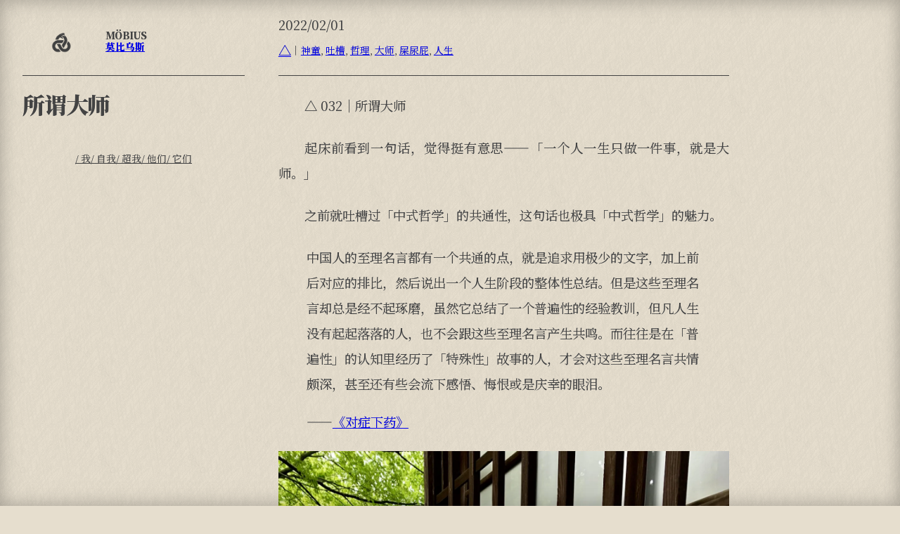

--- FILE ---
content_type: text/html; charset=UTF-8
request_url: https://onojyun.com/2022/02/01/%E6%89%80%E8%B0%93%E5%A4%A7%E5%B8%88/
body_size: 34030
content:
<!DOCTYPE html>
<html lang="zh-CN">
<head>
	<meta charset="UTF-8" />
	<meta name="viewport" content="width=device-width, initial-scale=1" />
<script type="text/javascript">
  WebFontConfig = {"google":{"families":["Noto+Serif+SC:900:latin,latin-ext","Noto+Serif+SC:r,i,b,bi:latin,latin-ext"]},"api_url":"https:\/\/fonts-api.wp.com\/css"};
  (function() {
    var wf = document.createElement('script');
    wf.src = '/wp-content/plugins/custom-fonts/js/webfont.js';
    wf.type = 'text/javascript';
    wf.async = 'true';
    var s = document.getElementsByTagName('script')[0];
    s.parentNode.insertBefore(wf, s);
	})();
</script><style id="jetpack-custom-fonts-css"></style>
<meta name='robots' content='max-image-preview:large' />
<meta name="msvalidate.01" content="C8C8ECD1F546ED1140309692606E8173" />
<meta name="yandex-verification" content="27008960fb945887" />

<!-- Async WordPress.com Remote Login -->
<script id="wpcom_remote_login_js">
var wpcom_remote_login_extra_auth = '';
function wpcom_remote_login_remove_dom_node_id( element_id ) {
	var dom_node = document.getElementById( element_id );
	if ( dom_node ) { dom_node.parentNode.removeChild( dom_node ); }
}
function wpcom_remote_login_remove_dom_node_classes( class_name ) {
	var dom_nodes = document.querySelectorAll( '.' + class_name );
	for ( var i = 0; i < dom_nodes.length; i++ ) {
		dom_nodes[ i ].parentNode.removeChild( dom_nodes[ i ] );
	}
}
function wpcom_remote_login_final_cleanup() {
	wpcom_remote_login_remove_dom_node_classes( "wpcom_remote_login_msg" );
	wpcom_remote_login_remove_dom_node_id( "wpcom_remote_login_key" );
	wpcom_remote_login_remove_dom_node_id( "wpcom_remote_login_validate" );
	wpcom_remote_login_remove_dom_node_id( "wpcom_remote_login_js" );
	wpcom_remote_login_remove_dom_node_id( "wpcom_request_access_iframe" );
	wpcom_remote_login_remove_dom_node_id( "wpcom_request_access_styles" );
}

// Watch for messages back from the remote login
window.addEventListener( "message", function( e ) {
	if ( e.origin === "https://r-login.wordpress.com" ) {
		var data = {};
		try {
			data = JSON.parse( e.data );
		} catch( e ) {
			wpcom_remote_login_final_cleanup();
			return;
		}

		if ( data.msg === 'LOGIN' ) {
			// Clean up the login check iframe
			wpcom_remote_login_remove_dom_node_id( "wpcom_remote_login_key" );

			var id_regex = new RegExp( /^[0-9]+$/ );
			var token_regex = new RegExp( /^.*|.*|.*$/ );
			if (
				token_regex.test( data.token )
				&& id_regex.test( data.wpcomid )
			) {
				// We have everything we need to ask for a login
				var script = document.createElement( "script" );
				script.setAttribute( "id", "wpcom_remote_login_validate" );
				script.src = '/remote-login.php?wpcom_remote_login=validate'
					+ '&wpcomid=' + data.wpcomid
					+ '&token=' + encodeURIComponent( data.token )
					+ '&host=' + window.location.protocol
					+ '//' + window.location.hostname
					+ '&postid=2052'
					+ '&is_singular=1';
				document.body.appendChild( script );
			}

			return;
		}

		// Safari ITP, not logged in, so redirect
		if ( data.msg === 'LOGIN-REDIRECT' ) {
			window.location = 'https://wordpress.com/log-in?redirect_to=' + window.location.href;
			return;
		}

		// Safari ITP, storage access failed, remove the request
		if ( data.msg === 'LOGIN-REMOVE' ) {
			var css_zap = 'html { -webkit-transition: margin-top 1s; transition: margin-top 1s; } /* 9001 */ html { margin-top: 0 !important; } * html body { margin-top: 0 !important; } @media screen and ( max-width: 782px ) { html { margin-top: 0 !important; } * html body { margin-top: 0 !important; } }';
			var style_zap = document.createElement( 'style' );
			style_zap.type = 'text/css';
			style_zap.appendChild( document.createTextNode( css_zap ) );
			document.body.appendChild( style_zap );

			var e = document.getElementById( 'wpcom_request_access_iframe' );
			e.parentNode.removeChild( e );

			document.cookie = 'wordpress_com_login_access=denied; path=/; max-age=31536000';

			return;
		}

		// Safari ITP
		if ( data.msg === 'REQUEST_ACCESS' ) {
			console.log( 'request access: safari' );

			// Check ITP iframe enable/disable knob
			if ( wpcom_remote_login_extra_auth !== 'safari_itp_iframe' ) {
				return;
			}

			// If we are in a "private window" there is no ITP.
			var private_window = false;
			try {
				var opendb = window.openDatabase( null, null, null, null );
			} catch( e ) {
				private_window = true;
			}

			if ( private_window ) {
				console.log( 'private window' );
				return;
			}

			var iframe = document.createElement( 'iframe' );
			iframe.id = 'wpcom_request_access_iframe';
			iframe.setAttribute( 'scrolling', 'no' );
			iframe.setAttribute( 'sandbox', 'allow-storage-access-by-user-activation allow-scripts allow-same-origin allow-top-navigation-by-user-activation' );
			iframe.src = 'https://r-login.wordpress.com/remote-login.php?wpcom_remote_login=request_access&origin=' + encodeURIComponent( data.origin ) + '&wpcomid=' + encodeURIComponent( data.wpcomid );

			var css = 'html { -webkit-transition: margin-top 1s; transition: margin-top 1s; } /* 9001 */ html { margin-top: 46px !important; } * html body { margin-top: 46px !important; } @media screen and ( max-width: 660px ) { html { margin-top: 71px !important; } * html body { margin-top: 71px !important; } #wpcom_request_access_iframe { display: block; height: 71px !important; } } #wpcom_request_access_iframe { border: 0px; height: 46px; position: fixed; top: 0; left: 0; width: 100%; min-width: 100%; z-index: 99999; background: #23282d; } ';

			var style = document.createElement( 'style' );
			style.type = 'text/css';
			style.id = 'wpcom_request_access_styles';
			style.appendChild( document.createTextNode( css ) );
			document.body.appendChild( style );

			document.body.appendChild( iframe );
		}

		if ( data.msg === 'DONE' ) {
			wpcom_remote_login_final_cleanup();
		}
	}
}, false );

// Inject the remote login iframe after the page has had a chance to load
// more critical resources
window.addEventListener( "DOMContentLoaded", function( e ) {
	var iframe = document.createElement( "iframe" );
	iframe.style.display = "none";
	iframe.setAttribute( "scrolling", "no" );
	iframe.setAttribute( "id", "wpcom_remote_login_key" );
	iframe.src = "https://r-login.wordpress.com/remote-login.php"
		+ "?wpcom_remote_login=key"
		+ "&origin=aHR0cHM6Ly9vbm9qeXVuLmNvbQ%3D%3D"
		+ "&wpcomid=197354011"
		+ "&time=" + Math.floor( Date.now() / 1000 );
	document.body.appendChild( iframe );
}, false );
</script>
<title>所谓大师 &#8211; 莫比乌斯</title>
<link rel='dns-prefetch' href='//stats.wp.com' />
<link rel='dns-prefetch' href='//s0.wp.com' />
<link rel="alternate" type="application/rss+xml" title="莫比乌斯 &raquo; Feed" href="https://onojyun.com/feed/" />
<link rel="alternate" type="application/rss+xml" title="莫比乌斯 &raquo; 评论Feed" href="https://onojyun.com/comments/feed/" />
<link rel="alternate" type="application/rss+xml" title="莫比乌斯 &raquo; 所谓大师评论Feed" href="https://onojyun.com/2022/02/01/%e6%89%80%e8%b0%93%e5%a4%a7%e5%b8%88/feed/" />
	<script type="text/javascript">
		/* <![CDATA[ */
		function addLoadEvent(func) {
			var oldonload = window.onload;
			if (typeof window.onload != 'function') {
				window.onload = func;
			} else {
				window.onload = function () {
					oldonload();
					func();
				}
			}
		}
		/* ]]> */
	</script>
	<link crossorigin='anonymous' rel='stylesheet' id='all-css-0-1' href='/_static/??-eJxtzEkKgDAQRNELGZs4EDfiWUJsxMzYHby+RARB3BQ8KD6cWZgUGSNDKCL7su2RwCJnbdxjCCnVWYtHggO9ZlxFTsQftYaogf+k3x2+4Vv1voRZqrHvpkHJwV5glDTa&cssminify=yes' type='text/css' media='all' />
<style id='wp-block-image-inline-css'>
.wp-block-image>a,.wp-block-image>figure>a{display:inline-block}.wp-block-image img{box-sizing:border-box;height:auto;max-width:100%;vertical-align:bottom}@media not (prefers-reduced-motion){.wp-block-image img.hide{visibility:hidden}.wp-block-image img.show{animation:show-content-image .4s}}.wp-block-image[style*=border-radius] img,.wp-block-image[style*=border-radius]>a{border-radius:inherit}.wp-block-image.has-custom-border img{box-sizing:border-box}.wp-block-image.aligncenter{text-align:center}.wp-block-image.alignfull>a,.wp-block-image.alignwide>a{width:100%}.wp-block-image.alignfull img,.wp-block-image.alignwide img{height:auto;width:100%}.wp-block-image .aligncenter,.wp-block-image .alignleft,.wp-block-image .alignright,.wp-block-image.aligncenter,.wp-block-image.alignleft,.wp-block-image.alignright{display:table}.wp-block-image .aligncenter>figcaption,.wp-block-image .alignleft>figcaption,.wp-block-image .alignright>figcaption,.wp-block-image.aligncenter>figcaption,.wp-block-image.alignleft>figcaption,.wp-block-image.alignright>figcaption{caption-side:bottom;display:table-caption}.wp-block-image .alignleft{float:left;margin:.5em 1em .5em 0}.wp-block-image .alignright{float:right;margin:.5em 0 .5em 1em}.wp-block-image .aligncenter{margin-left:auto;margin-right:auto}.wp-block-image :where(figcaption){margin-bottom:1em;margin-top:.5em}.wp-block-image.is-style-circle-mask img{border-radius:9999px}@supports ((-webkit-mask-image:none) or (mask-image:none)) or (-webkit-mask-image:none){.wp-block-image.is-style-circle-mask img{border-radius:0;-webkit-mask-image:url('data:image/svg+xml;utf8,<svg viewBox="0 0 100 100" xmlns="http://www.w3.org/2000/svg"><circle cx="50" cy="50" r="50"/></svg>');mask-image:url('data:image/svg+xml;utf8,<svg viewBox="0 0 100 100" xmlns="http://www.w3.org/2000/svg"><circle cx="50" cy="50" r="50"/></svg>');mask-mode:alpha;-webkit-mask-position:center;mask-position:center;-webkit-mask-repeat:no-repeat;mask-repeat:no-repeat;-webkit-mask-size:contain;mask-size:contain}}:root :where(.wp-block-image.is-style-rounded img,.wp-block-image .is-style-rounded img){border-radius:9999px}.wp-block-image figure{margin:0}.wp-lightbox-container{display:flex;flex-direction:column;position:relative}.wp-lightbox-container img{cursor:zoom-in}.wp-lightbox-container img:hover+button{opacity:1}.wp-lightbox-container button{align-items:center;backdrop-filter:blur(16px) saturate(180%);background-color:#5a5a5a40;border:none;border-radius:4px;cursor:zoom-in;display:flex;height:20px;justify-content:center;opacity:0;padding:0;position:absolute;right:16px;text-align:center;top:16px;width:20px;z-index:100}@media not (prefers-reduced-motion){.wp-lightbox-container button{transition:opacity .2s ease}}.wp-lightbox-container button:focus-visible{outline:3px auto #5a5a5a40;outline:3px auto -webkit-focus-ring-color;outline-offset:3px}.wp-lightbox-container button:hover{cursor:pointer;opacity:1}.wp-lightbox-container button:focus{opacity:1}.wp-lightbox-container button:focus,.wp-lightbox-container button:hover,.wp-lightbox-container button:not(:hover):not(:active):not(.has-background){background-color:#5a5a5a40;border:none}.wp-lightbox-overlay{box-sizing:border-box;cursor:zoom-out;height:100vh;left:0;overflow:hidden;position:fixed;top:0;visibility:hidden;width:100%;z-index:100000}.wp-lightbox-overlay .close-button{align-items:center;cursor:pointer;display:flex;justify-content:center;min-height:40px;min-width:40px;padding:0;position:absolute;right:calc(env(safe-area-inset-right) + 16px);top:calc(env(safe-area-inset-top) + 16px);z-index:5000000}.wp-lightbox-overlay .close-button:focus,.wp-lightbox-overlay .close-button:hover,.wp-lightbox-overlay .close-button:not(:hover):not(:active):not(.has-background){background:none;border:none}.wp-lightbox-overlay .lightbox-image-container{height:var(--wp--lightbox-container-height);left:50%;overflow:hidden;position:absolute;top:50%;transform:translate(-50%,-50%);transform-origin:top left;width:var(--wp--lightbox-container-width);z-index:9999999999}.wp-lightbox-overlay .wp-block-image{align-items:center;box-sizing:border-box;display:flex;height:100%;justify-content:center;margin:0;position:relative;transform-origin:0 0;width:100%;z-index:3000000}.wp-lightbox-overlay .wp-block-image img{height:var(--wp--lightbox-image-height);min-height:var(--wp--lightbox-image-height);min-width:var(--wp--lightbox-image-width);width:var(--wp--lightbox-image-width)}.wp-lightbox-overlay .wp-block-image figcaption{display:none}.wp-lightbox-overlay button{background:none;border:none}.wp-lightbox-overlay .scrim{background-color:#fff;height:100%;opacity:.9;position:absolute;width:100%;z-index:2000000}.wp-lightbox-overlay.active{visibility:visible}@media not (prefers-reduced-motion){.wp-lightbox-overlay.active{animation:turn-on-visibility .25s both}.wp-lightbox-overlay.active img{animation:turn-on-visibility .35s both}.wp-lightbox-overlay.show-closing-animation:not(.active){animation:turn-off-visibility .35s both}.wp-lightbox-overlay.show-closing-animation:not(.active) img{animation:turn-off-visibility .25s both}.wp-lightbox-overlay.zoom.active{animation:none;opacity:1;visibility:visible}.wp-lightbox-overlay.zoom.active .lightbox-image-container{animation:lightbox-zoom-in .4s}.wp-lightbox-overlay.zoom.active .lightbox-image-container img{animation:none}.wp-lightbox-overlay.zoom.active .scrim{animation:turn-on-visibility .4s forwards}.wp-lightbox-overlay.zoom.show-closing-animation:not(.active){animation:none}.wp-lightbox-overlay.zoom.show-closing-animation:not(.active) .lightbox-image-container{animation:lightbox-zoom-out .4s}.wp-lightbox-overlay.zoom.show-closing-animation:not(.active) .lightbox-image-container img{animation:none}.wp-lightbox-overlay.zoom.show-closing-animation:not(.active) .scrim{animation:turn-off-visibility .4s forwards}}@keyframes show-content-image{0%{visibility:hidden}99%{visibility:hidden}to{visibility:visible}}@keyframes turn-on-visibility{0%{opacity:0}to{opacity:1}}@keyframes turn-off-visibility{0%{opacity:1;visibility:visible}99%{opacity:0;visibility:visible}to{opacity:0;visibility:hidden}}@keyframes lightbox-zoom-in{0%{transform:translate(calc((-100vw + var(--wp--lightbox-scrollbar-width))/2 + var(--wp--lightbox-initial-left-position)),calc(-50vh + var(--wp--lightbox-initial-top-position))) scale(var(--wp--lightbox-scale))}to{transform:translate(-50%,-50%) scale(1)}}@keyframes lightbox-zoom-out{0%{transform:translate(-50%,-50%) scale(1);visibility:visible}99%{visibility:visible}to{transform:translate(calc((-100vw + var(--wp--lightbox-scrollbar-width))/2 + var(--wp--lightbox-initial-left-position)),calc(-50vh + var(--wp--lightbox-initial-top-position))) scale(var(--wp--lightbox-scale));visibility:hidden}}
/*# sourceURL=https://s0.wp.com/wp-content/plugins/gutenberg-core/v22.4.2/build/styles/block-library/image/style.min.css */
</style>
<style id='wp-block-paragraph-inline-css'>
.is-small-text{font-size:.875em}.is-regular-text{font-size:1em}.is-large-text{font-size:2.25em}.is-larger-text{font-size:3em}.has-drop-cap:not(:focus):first-letter{float:left;font-size:8.4em;font-style:normal;font-weight:100;line-height:.68;margin:.05em .1em 0 0;text-transform:uppercase}body.rtl .has-drop-cap:not(:focus):first-letter{float:none;margin-left:.1em}p.has-drop-cap.has-background{overflow:hidden}:root :where(p.has-background){padding:1.25em 2.375em}:where(p.has-text-color:not(.has-link-color)) a{color:inherit}p.has-text-align-left[style*="writing-mode:vertical-lr"],p.has-text-align-right[style*="writing-mode:vertical-rl"]{rotate:180deg}
/*# sourceURL=https://s0.wp.com/wp-content/plugins/gutenberg-core/v22.4.2/build/styles/block-library/paragraph/style.min.css */
</style>
<style id='wp-block-site-title-inline-css'>
.wp-block-site-title{box-sizing:border-box}.wp-block-site-title :where(a){color:inherit;font-family:inherit;font-size:inherit;font-style:inherit;font-weight:inherit;letter-spacing:inherit;line-height:inherit;text-decoration:inherit}
/*# sourceURL=https://s0.wp.com/wp-content/plugins/gutenberg-core/v22.4.2/build/styles/block-library/site-title/style.min.css */
</style>
<style id='wp-block-group-inline-css'>
.wp-block-group{box-sizing:border-box}:where(.wp-block-group.wp-block-group-is-layout-constrained){position:relative}
/*# sourceURL=https://s0.wp.com/wp-content/plugins/gutenberg-core/v22.4.2/build/styles/block-library/group/style.min.css */
</style>
<style id='wp-block-post-title-inline-css'>
.wp-block-post-title{box-sizing:border-box;word-break:break-word}.wp-block-post-title :where(a){display:inline-block;font-family:inherit;font-size:inherit;font-style:inherit;font-weight:inherit;letter-spacing:inherit;line-height:inherit;text-decoration:inherit}
/*# sourceURL=https://s0.wp.com/wp-content/plugins/gutenberg-core/v22.4.2/build/styles/block-library/post-title/style.min.css */
</style>
<style id='wp-block-navigation-link-inline-css'>
.wp-block-navigation .wp-block-navigation-item__label{overflow-wrap:break-word}.wp-block-navigation .wp-block-navigation-item__description{display:none}.link-ui-tools{outline:1px solid #f0f0f0;padding:8px}.link-ui-block-inserter{padding-top:8px}.link-ui-block-inserter__back{margin-left:8px;text-transform:uppercase}
/*# sourceURL=https://s0.wp.com/wp-content/plugins/gutenberg-core/v22.4.2/build/styles/block-library/navigation-link/style.min.css */
</style>
<style id='wp-block-navigation-inline-css'>
.wp-block-navigation{position:relative}.wp-block-navigation ul{margin-bottom:0;margin-left:0;margin-top:0;padding-left:0}.wp-block-navigation ul,.wp-block-navigation ul li{list-style:none;padding:0}.wp-block-navigation .wp-block-navigation-item{align-items:center;background-color:inherit;display:flex;position:relative}.wp-block-navigation .wp-block-navigation-item .wp-block-navigation__submenu-container:empty{display:none}.wp-block-navigation .wp-block-navigation-item__content{display:block;z-index:1}.wp-block-navigation .wp-block-navigation-item__content.wp-block-navigation-item__content{color:inherit}.wp-block-navigation.has-text-decoration-underline .wp-block-navigation-item__content,.wp-block-navigation.has-text-decoration-underline .wp-block-navigation-item__content:active,.wp-block-navigation.has-text-decoration-underline .wp-block-navigation-item__content:focus{text-decoration:underline}.wp-block-navigation.has-text-decoration-line-through .wp-block-navigation-item__content,.wp-block-navigation.has-text-decoration-line-through .wp-block-navigation-item__content:active,.wp-block-navigation.has-text-decoration-line-through .wp-block-navigation-item__content:focus{text-decoration:line-through}.wp-block-navigation :where(a),.wp-block-navigation :where(a:active),.wp-block-navigation :where(a:focus){text-decoration:none}.wp-block-navigation .wp-block-navigation__submenu-icon{align-self:center;background-color:inherit;border:none;color:currentColor;display:inline-block;font-size:inherit;height:.6em;line-height:0;margin-left:.25em;padding:0;width:.6em}.wp-block-navigation .wp-block-navigation__submenu-icon svg{stroke:currentColor;display:inline-block;height:inherit;margin-top:.075em;width:inherit}.wp-block-navigation{--navigation-layout-justification-setting:flex-start;--navigation-layout-direction:row;--navigation-layout-wrap:wrap;--navigation-layout-justify:flex-start;--navigation-layout-align:center}.wp-block-navigation.is-vertical{--navigation-layout-direction:column;--navigation-layout-justify:initial;--navigation-layout-align:flex-start}.wp-block-navigation.no-wrap{--navigation-layout-wrap:nowrap}.wp-block-navigation.items-justified-center{--navigation-layout-justification-setting:center;--navigation-layout-justify:center}.wp-block-navigation.items-justified-center.is-vertical{--navigation-layout-align:center}.wp-block-navigation.items-justified-right{--navigation-layout-justification-setting:flex-end;--navigation-layout-justify:flex-end}.wp-block-navigation.items-justified-right.is-vertical{--navigation-layout-align:flex-end}.wp-block-navigation.items-justified-space-between{--navigation-layout-justification-setting:space-between;--navigation-layout-justify:space-between}.wp-block-navigation .has-child .wp-block-navigation__submenu-container{align-items:normal;background-color:inherit;color:inherit;display:flex;flex-direction:column;opacity:0;position:absolute;z-index:2}@media not (prefers-reduced-motion){.wp-block-navigation .has-child .wp-block-navigation__submenu-container{transition:opacity .1s linear}}.wp-block-navigation .has-child .wp-block-navigation__submenu-container{height:0;overflow:hidden;visibility:hidden;width:0}.wp-block-navigation .has-child .wp-block-navigation__submenu-container>.wp-block-navigation-item>.wp-block-navigation-item__content{display:flex;flex-grow:1;padding:.5em 1em}.wp-block-navigation .has-child .wp-block-navigation__submenu-container>.wp-block-navigation-item>.wp-block-navigation-item__content .wp-block-navigation__submenu-icon{margin-left:auto;margin-right:0}.wp-block-navigation .has-child .wp-block-navigation__submenu-container .wp-block-navigation-item__content{margin:0}.wp-block-navigation .has-child .wp-block-navigation__submenu-container{left:-1px;top:100%}@media (min-width:782px){.wp-block-navigation .has-child .wp-block-navigation__submenu-container .wp-block-navigation__submenu-container{left:100%;top:-1px}.wp-block-navigation .has-child .wp-block-navigation__submenu-container .wp-block-navigation__submenu-container:before{background:#0000;content:"";display:block;height:100%;position:absolute;right:100%;width:.5em}.wp-block-navigation .has-child .wp-block-navigation__submenu-container .wp-block-navigation__submenu-icon{margin-right:.25em}.wp-block-navigation .has-child .wp-block-navigation__submenu-container .wp-block-navigation__submenu-icon svg{transform:rotate(-90deg)}}.wp-block-navigation .has-child .wp-block-navigation-submenu__toggle[aria-expanded=true]~.wp-block-navigation__submenu-container,.wp-block-navigation .has-child:not(.open-on-click):hover>.wp-block-navigation__submenu-container,.wp-block-navigation .has-child:not(.open-on-click):not(.open-on-hover-click):focus-within>.wp-block-navigation__submenu-container{height:auto;min-width:200px;opacity:1;overflow:visible;visibility:visible;width:auto}.wp-block-navigation.has-background .has-child .wp-block-navigation__submenu-container{left:0;top:100%}@media (min-width:782px){.wp-block-navigation.has-background .has-child .wp-block-navigation__submenu-container .wp-block-navigation__submenu-container{left:100%;top:0}}.wp-block-navigation-submenu{display:flex;position:relative}.wp-block-navigation-submenu .wp-block-navigation__submenu-icon svg{stroke:currentColor}button.wp-block-navigation-item__content{background-color:initial;border:none;color:currentColor;font-family:inherit;font-size:inherit;font-style:inherit;font-weight:inherit;letter-spacing:inherit;line-height:inherit;text-align:left;text-transform:inherit}.wp-block-navigation-submenu__toggle{cursor:pointer}.wp-block-navigation-submenu__toggle[aria-expanded=true]+.wp-block-navigation__submenu-icon>svg,.wp-block-navigation-submenu__toggle[aria-expanded=true]>svg{transform:rotate(180deg)}.wp-block-navigation-item.open-on-click .wp-block-navigation-submenu__toggle{padding-left:0;padding-right:.85em}.wp-block-navigation-item.open-on-click .wp-block-navigation-submenu__toggle+.wp-block-navigation__submenu-icon{margin-left:-.6em;pointer-events:none}.wp-block-navigation-item.open-on-click button.wp-block-navigation-item__content:not(.wp-block-navigation-submenu__toggle){padding:0}.wp-block-navigation .wp-block-page-list,.wp-block-navigation__container,.wp-block-navigation__responsive-close,.wp-block-navigation__responsive-container,.wp-block-navigation__responsive-container-content,.wp-block-navigation__responsive-dialog{gap:inherit}:where(.wp-block-navigation.has-background .wp-block-navigation-item a:not(.wp-element-button)),:where(.wp-block-navigation.has-background .wp-block-navigation-submenu a:not(.wp-element-button)){padding:.5em 1em}:where(.wp-block-navigation .wp-block-navigation__submenu-container .wp-block-navigation-item a:not(.wp-element-button)),:where(.wp-block-navigation .wp-block-navigation__submenu-container .wp-block-navigation-submenu a:not(.wp-element-button)),:where(.wp-block-navigation .wp-block-navigation__submenu-container .wp-block-navigation-submenu button.wp-block-navigation-item__content),:where(.wp-block-navigation .wp-block-navigation__submenu-container .wp-block-pages-list__item button.wp-block-navigation-item__content){padding:.5em 1em}.wp-block-navigation.items-justified-right .wp-block-navigation__container .has-child .wp-block-navigation__submenu-container,.wp-block-navigation.items-justified-right .wp-block-page-list>.has-child .wp-block-navigation__submenu-container,.wp-block-navigation.items-justified-space-between .wp-block-page-list>.has-child:last-child .wp-block-navigation__submenu-container,.wp-block-navigation.items-justified-space-between>.wp-block-navigation__container>.has-child:last-child .wp-block-navigation__submenu-container{left:auto;right:0}.wp-block-navigation.items-justified-right .wp-block-navigation__container .has-child .wp-block-navigation__submenu-container .wp-block-navigation__submenu-container,.wp-block-navigation.items-justified-right .wp-block-page-list>.has-child .wp-block-navigation__submenu-container .wp-block-navigation__submenu-container,.wp-block-navigation.items-justified-space-between .wp-block-page-list>.has-child:last-child .wp-block-navigation__submenu-container .wp-block-navigation__submenu-container,.wp-block-navigation.items-justified-space-between>.wp-block-navigation__container>.has-child:last-child .wp-block-navigation__submenu-container .wp-block-navigation__submenu-container{left:-1px;right:-1px}@media (min-width:782px){.wp-block-navigation.items-justified-right .wp-block-navigation__container .has-child .wp-block-navigation__submenu-container .wp-block-navigation__submenu-container,.wp-block-navigation.items-justified-right .wp-block-page-list>.has-child .wp-block-navigation__submenu-container .wp-block-navigation__submenu-container,.wp-block-navigation.items-justified-space-between .wp-block-page-list>.has-child:last-child .wp-block-navigation__submenu-container .wp-block-navigation__submenu-container,.wp-block-navigation.items-justified-space-between>.wp-block-navigation__container>.has-child:last-child .wp-block-navigation__submenu-container .wp-block-navigation__submenu-container{left:auto;right:100%}}.wp-block-navigation:not(.has-background) .wp-block-navigation__submenu-container{background-color:#fff;border:1px solid #00000026}.wp-block-navigation.has-background .wp-block-navigation__submenu-container{background-color:inherit}.wp-block-navigation:not(.has-text-color) .wp-block-navigation__submenu-container{color:#000}.wp-block-navigation__container{align-items:var(--navigation-layout-align,initial);display:flex;flex-direction:var(--navigation-layout-direction,initial);flex-wrap:var(--navigation-layout-wrap,wrap);justify-content:var(--navigation-layout-justify,initial);list-style:none;margin:0;padding-left:0}.wp-block-navigation__container .is-responsive{display:none}.wp-block-navigation__container:only-child,.wp-block-page-list:only-child{flex-grow:1}@keyframes overlay-menu__fade-in-animation{0%{opacity:0;transform:translateY(.5em)}to{opacity:1;transform:translateY(0)}}.wp-block-navigation__responsive-container{bottom:0;display:none;left:0;position:fixed;right:0;top:0}.wp-block-navigation__responsive-container :where(.wp-block-navigation-item a){color:inherit}.wp-block-navigation__responsive-container .wp-block-navigation__responsive-container-content{align-items:var(--navigation-layout-align,initial);display:flex;flex-direction:var(--navigation-layout-direction,initial);flex-wrap:var(--navigation-layout-wrap,wrap);justify-content:var(--navigation-layout-justify,initial)}.wp-block-navigation__responsive-container:not(.is-menu-open.is-menu-open){background-color:inherit!important;color:inherit!important}.wp-block-navigation__responsive-container.is-menu-open{background-color:inherit;display:flex;flex-direction:column}@media not (prefers-reduced-motion){.wp-block-navigation__responsive-container.is-menu-open{animation:overlay-menu__fade-in-animation .1s ease-out;animation-fill-mode:forwards}}.wp-block-navigation__responsive-container.is-menu-open:not(.disable-default-overlay){padding:clamp(1rem,var(--wp--style--root--padding-top),20rem) clamp(1rem,var(--wp--style--root--padding-right),20rem) clamp(1rem,var(--wp--style--root--padding-bottom),20rem) clamp(1rem,var(--wp--style--root--padding-left),20rem)}.wp-block-navigation__responsive-container.is-menu-open{overflow:auto;z-index:100000}.wp-block-navigation__responsive-container.is-menu-open:not(.disable-default-overlay) .wp-block-navigation__responsive-container-content{padding-top:calc(2rem + 24px)}.wp-block-navigation__responsive-container.is-menu-open .wp-block-navigation__responsive-container-content{align-items:var(--navigation-layout-justification-setting,inherit);display:flex;flex-direction:column;flex-wrap:nowrap;overflow:visible}.wp-block-navigation__responsive-container.is-menu-open .wp-block-navigation__responsive-container-content,.wp-block-navigation__responsive-container.is-menu-open .wp-block-navigation__responsive-container-content .wp-block-navigation__container,.wp-block-navigation__responsive-container.is-menu-open .wp-block-navigation__responsive-container-content .wp-block-page-list{justify-content:flex-start}.wp-block-navigation__responsive-container.is-menu-open .wp-block-navigation__responsive-container-content .wp-block-navigation__submenu-icon{display:none}.wp-block-navigation__responsive-container.is-menu-open .wp-block-navigation__responsive-container-content .has-child .wp-block-navigation__submenu-container{border:none;height:auto;min-width:200px;opacity:1;overflow:initial;padding-left:2rem;padding-right:2rem;position:static;visibility:visible;width:auto}.wp-block-navigation__responsive-container.is-menu-open .wp-block-navigation__responsive-container-content .wp-block-navigation__container,.wp-block-navigation__responsive-container.is-menu-open .wp-block-navigation__responsive-container-content .wp-block-navigation__submenu-container{gap:inherit}.wp-block-navigation__responsive-container.is-menu-open .wp-block-navigation__responsive-container-content .wp-block-navigation__submenu-container{padding-top:var(--wp--style--block-gap,2em)}.wp-block-navigation__responsive-container.is-menu-open .wp-block-navigation__responsive-container-content .wp-block-navigation-item__content{padding:0}.wp-block-navigation__responsive-container.is-menu-open .wp-block-navigation__responsive-container-content .wp-block-navigation-item,.wp-block-navigation__responsive-container.is-menu-open .wp-block-navigation__responsive-container-content .wp-block-navigation__container,.wp-block-navigation__responsive-container.is-menu-open .wp-block-navigation__responsive-container-content .wp-block-page-list{align-items:var(--navigation-layout-justification-setting,initial);display:flex;flex-direction:column}.wp-block-navigation__responsive-container.is-menu-open .wp-block-navigation-item,.wp-block-navigation__responsive-container.is-menu-open .wp-block-navigation-item .wp-block-navigation__submenu-container,.wp-block-navigation__responsive-container.is-menu-open .wp-block-navigation__container,.wp-block-navigation__responsive-container.is-menu-open .wp-block-page-list{background:#0000!important;color:inherit!important}.wp-block-navigation__responsive-container.is-menu-open .wp-block-navigation__submenu-container.wp-block-navigation__submenu-container.wp-block-navigation__submenu-container.wp-block-navigation__submenu-container{left:auto;right:auto}.wp-block-navigation__responsive-container.disable-default-overlay .wp-block-navigation__overlay-container{display:none;width:100%}.wp-block-navigation__responsive-container.disable-default-overlay.is-menu-open .wp-block-navigation__responsive-container-content>.wp-block-navigation__container{display:none}.wp-block-navigation__responsive-container.disable-default-overlay.is-menu-open .wp-block-navigation__responsive-container-content .wp-block-navigation__overlay-container{display:block}@media (min-width:600px){.wp-block-navigation__responsive-container:not(.hidden-by-default):not(.is-menu-open){background-color:inherit;display:block;position:relative;width:100%;z-index:auto}.wp-block-navigation__responsive-container:not(.hidden-by-default):not(.is-menu-open) .wp-block-navigation__responsive-container-close{display:none}.wp-block-navigation__responsive-container.is-menu-open .wp-block-navigation__submenu-container.wp-block-navigation__submenu-container.wp-block-navigation__submenu-container.wp-block-navigation__submenu-container{left:0}}.wp-block-navigation:not(.has-background) .wp-block-navigation__responsive-container.is-menu-open:not(.disable-default-overlay){background-color:#fff}.wp-block-navigation:not(.has-text-color) .wp-block-navigation__responsive-container.is-menu-open:not(.disable-default-overlay){color:#000}.wp-block-navigation__toggle_button_label{font-size:1rem;font-weight:700}.wp-block-navigation__responsive-container-close,.wp-block-navigation__responsive-container-open{background:#0000;border:none;color:currentColor;cursor:pointer;margin:0;padding:0;text-transform:inherit;vertical-align:middle}.wp-block-navigation__responsive-container-close svg,.wp-block-navigation__responsive-container-open svg{fill:currentColor;display:block;height:24px;pointer-events:none;width:24px}.wp-block-navigation__responsive-container-open{display:flex}.wp-block-navigation__responsive-container-open.wp-block-navigation__responsive-container-open.wp-block-navigation__responsive-container-open{font-family:inherit;font-size:inherit;font-weight:inherit}@media (min-width:600px){.wp-block-navigation__responsive-container-open:not(.always-shown){display:none}}.wp-block-navigation__responsive-container-close{position:absolute;right:0;top:0;z-index:2}.wp-block-navigation__responsive-container-close.wp-block-navigation__responsive-container-close.wp-block-navigation__responsive-container-close{font-family:inherit;font-size:inherit;font-weight:inherit}.disable-default-overlay .wp-block-navigation__responsive-container-close{right:clamp(1rem,var(--wp--style--root--padding-left),20rem);top:clamp(1rem,var(--wp--style--root--padding-left),20rem)}.wp-block-navigation__responsive-close{width:100%}.has-modal-open .wp-block-navigation__responsive-close{margin-left:auto;margin-right:auto;max-width:var(--wp--style--global--wide-size,100%)}.wp-block-navigation__responsive-close:focus{outline:none}.is-menu-open .wp-block-navigation__responsive-close,.is-menu-open .wp-block-navigation__responsive-container-content,.is-menu-open .wp-block-navigation__responsive-dialog{box-sizing:border-box}.wp-block-navigation__responsive-dialog{position:relative}.has-modal-open .admin-bar .is-menu-open:not(.disable-default-overlay) .wp-block-navigation__responsive-dialog{margin-top:46px}@media (min-width:782px){.has-modal-open .admin-bar .is-menu-open:not(.disable-default-overlay) .wp-block-navigation__responsive-dialog{margin-top:32px}}html.has-modal-open{overflow:hidden}
/*# sourceURL=https://s0.wp.com/wp-content/plugins/gutenberg-core/v22.4.2/build/styles/block-library/navigation/style.min.css */
</style>
<style id='wp-block-post-date-inline-css'>
.wp-block-post-date{box-sizing:border-box}
/*# sourceURL=https://s0.wp.com/wp-content/plugins/gutenberg-core/v22.4.2/build/styles/block-library/post-date/style.min.css */
</style>
<style id='wp-block-post-terms-inline-css'>
.wp-block-post-terms{box-sizing:border-box}.wp-block-post-terms .wp-block-post-terms__separator{white-space:pre-wrap}
/*# sourceURL=https://s0.wp.com/wp-content/plugins/gutenberg-core/v22.4.2/build/styles/block-library/post-terms/style.min.css */
</style>
<style id='wp-block-spacer-inline-css'>
.wp-block-spacer{clear:both}
/*# sourceURL=https://s0.wp.com/wp-content/plugins/gutenberg-core/v22.4.2/build/styles/block-library/spacer/style.min.css */
</style>
<style id='wp-block-quote-inline-css'>
.wp-block-quote{box-sizing:border-box;overflow-wrap:break-word}.wp-block-quote.is-large:where(:not(.is-style-plain)),.wp-block-quote.is-style-large:where(:not(.is-style-plain)){margin-bottom:1em;padding:0 1em}.wp-block-quote.is-large:where(:not(.is-style-plain)) p,.wp-block-quote.is-style-large:where(:not(.is-style-plain)) p{font-size:1.5em;font-style:italic;line-height:1.6}.wp-block-quote.is-large:where(:not(.is-style-plain)) cite,.wp-block-quote.is-large:where(:not(.is-style-plain)) footer,.wp-block-quote.is-style-large:where(:not(.is-style-plain)) cite,.wp-block-quote.is-style-large:where(:not(.is-style-plain)) footer{font-size:1.125em;text-align:right}.wp-block-quote>cite{display:block}
/*# sourceURL=https://s0.wp.com/wp-content/plugins/gutenberg-core/v22.4.2/build/styles/block-library/quote/style.min.css */
</style>
<link crossorigin='anonymous' rel='stylesheet' id='all-css-26-1' href='/_static/??-eJyNjMEKgzAQBX9Ifdha9CJ+StF1KdFkN7gJ+X0RbM89zjAMSqxJJbEkhFxHnz9ODBunONN+M4Kq4O2EsHil3WDFRT4aMqvw/yHomj0baD40G/tf9BXXcApj27+ej6Hr2247ASkBO20=&cssminify=yes' type='text/css' media='all' />
<style id='wp-block-post-content-inline-css'>
.wp-block-post-content{display:flow-root}
/*# sourceURL=https://s0.wp.com/wp-content/plugins/gutenberg-core/v22.4.2/build/styles/block-library/post-content/style.min.css */
</style>
<style id='wp-block-post-navigation-link-inline-css'>
.wp-block-post-navigation-link .wp-block-post-navigation-link__arrow-previous{display:inline-block;margin-right:1ch}.wp-block-post-navigation-link .wp-block-post-navigation-link__arrow-previous:not(.is-arrow-chevron){transform:scaleX(1)}.wp-block-post-navigation-link .wp-block-post-navigation-link__arrow-next{display:inline-block;margin-left:1ch}.wp-block-post-navigation-link .wp-block-post-navigation-link__arrow-next:not(.is-arrow-chevron){transform:scaleX(1)}.wp-block-post-navigation-link.has-text-align-left[style*="writing-mode: vertical-lr"],.wp-block-post-navigation-link.has-text-align-right[style*="writing-mode: vertical-rl"]{rotate:180deg}
/*# sourceURL=https://s0.wp.com/wp-content/plugins/gutenberg-core/v22.4.2/build/styles/block-library/post-navigation-link/style.min.css */
</style>
<style id='wp-block-avatar-inline-css'>
.wp-block-avatar{line-height:0}.wp-block-avatar,.wp-block-avatar img{box-sizing:border-box}.wp-block-avatar.aligncenter{text-align:center}
/*# sourceURL=https://s0.wp.com/wp-content/plugins/gutenberg-core/v22.4.2/build/styles/block-library/avatar/style.min.css */
</style>
<style id='wp-block-comment-author-name-inline-css'>
.wp-block-comment-author-name{box-sizing:border-box}
/*# sourceURL=https://s0.wp.com/wp-content/plugins/gutenberg-core/v22.4.2/build/styles/block-library/comment-author-name/style.min.css */
</style>
<style id='wp-block-comment-date-inline-css'>
.wp-block-comment-date{box-sizing:border-box}
/*# sourceURL=https://s0.wp.com/wp-content/plugins/gutenberg-core/v22.4.2/build/styles/block-library/comment-date/style.min.css */
</style>
<style id='wp-block-comment-content-inline-css'>
.comment-awaiting-moderation{display:block;font-size:.875em;line-height:1.5}.wp-block-comment-content{box-sizing:border-box}
/*# sourceURL=https://s0.wp.com/wp-content/plugins/gutenberg-core/v22.4.2/build/styles/block-library/comment-content/style.min.css */
</style>
<style id='wp-block-columns-inline-css'>
.wp-block-columns{box-sizing:border-box;display:flex;flex-wrap:wrap!important}@media (min-width:782px){.wp-block-columns{flex-wrap:nowrap!important}}.wp-block-columns{align-items:normal!important}.wp-block-columns.are-vertically-aligned-top{align-items:flex-start}.wp-block-columns.are-vertically-aligned-center{align-items:center}.wp-block-columns.are-vertically-aligned-bottom{align-items:flex-end}@media (max-width:781px){.wp-block-columns:not(.is-not-stacked-on-mobile)>.wp-block-column{flex-basis:100%!important}}@media (min-width:782px){.wp-block-columns:not(.is-not-stacked-on-mobile)>.wp-block-column{flex-basis:0;flex-grow:1}.wp-block-columns:not(.is-not-stacked-on-mobile)>.wp-block-column[style*=flex-basis]{flex-grow:0}}.wp-block-columns.is-not-stacked-on-mobile{flex-wrap:nowrap!important}.wp-block-columns.is-not-stacked-on-mobile>.wp-block-column{flex-basis:0;flex-grow:1}.wp-block-columns.is-not-stacked-on-mobile>.wp-block-column[style*=flex-basis]{flex-grow:0}:where(.wp-block-columns){margin-bottom:1.75em}:where(.wp-block-columns.has-background){padding:1.25em 2.375em}.wp-block-column{flex-grow:1;min-width:0;overflow-wrap:break-word;word-break:break-word}.wp-block-column.is-vertically-aligned-top{align-self:flex-start}.wp-block-column.is-vertically-aligned-center{align-self:center}.wp-block-column.is-vertically-aligned-bottom{align-self:flex-end}.wp-block-column.is-vertically-aligned-stretch{align-self:stretch}.wp-block-column.is-vertically-aligned-bottom,.wp-block-column.is-vertically-aligned-center,.wp-block-column.is-vertically-aligned-top{width:100%}
/*# sourceURL=https://s0.wp.com/wp-content/plugins/gutenberg-core/v22.4.2/build/styles/block-library/columns/style.min.css */
</style>
<style id='wp-block-comment-template-inline-css'>
.wp-block-comment-template{box-sizing:border-box;list-style:none;margin-bottom:0;max-width:100%;padding:0}.wp-block-comment-template li{clear:both}.wp-block-comment-template ol{list-style:none;margin-bottom:0;max-width:100%;padding-left:2rem}.wp-block-comment-template.alignleft{float:left}.wp-block-comment-template.aligncenter{margin-left:auto;margin-right:auto;width:fit-content}.wp-block-comment-template.alignright{float:right}
/*# sourceURL=https://s0.wp.com/wp-content/plugins/gutenberg-core/v22.4.2/build/styles/block-library/comment-template/style.min.css */
</style>
<style id='wp-block-comments-inline-css'>
.wp-block-post-comments{box-sizing:border-box}.wp-block-post-comments .alignleft{float:left}.wp-block-post-comments .alignright{float:right}.wp-block-post-comments .navigation:after{clear:both;content:"";display:table}.wp-block-post-comments .commentlist{clear:both;list-style:none;margin:0;padding:0}.wp-block-post-comments .commentlist .comment{min-height:2.25em;padding-left:3.25em}.wp-block-post-comments .commentlist .comment p{font-size:1em;line-height:1.8;margin:1em 0}.wp-block-post-comments .commentlist .children{list-style:none;margin:0;padding:0}.wp-block-post-comments .comment-author{line-height:1.5}.wp-block-post-comments .comment-author .avatar{border-radius:1.5em;display:block;float:left;height:2.5em;margin-right:.75em;margin-top:.5em;width:2.5em}.wp-block-post-comments .comment-author cite{font-style:normal}.wp-block-post-comments .comment-meta{font-size:.875em;line-height:1.5}.wp-block-post-comments .comment-meta b{font-weight:400}.wp-block-post-comments .comment-meta .comment-awaiting-moderation{display:block;margin-bottom:1em;margin-top:1em}.wp-block-post-comments .comment-body .commentmetadata{font-size:.875em}.wp-block-post-comments .comment-form-author label,.wp-block-post-comments .comment-form-comment label,.wp-block-post-comments .comment-form-email label,.wp-block-post-comments .comment-form-url label{display:block;margin-bottom:.25em}.wp-block-post-comments .comment-form input:not([type=submit]):not([type=checkbox]),.wp-block-post-comments .comment-form textarea{box-sizing:border-box;display:block;width:100%}.wp-block-post-comments .comment-form-cookies-consent{display:flex;gap:.25em}.wp-block-post-comments .comment-form-cookies-consent #wp-comment-cookies-consent{margin-top:.35em}.wp-block-post-comments .comment-reply-title{margin-bottom:0}.wp-block-post-comments .comment-reply-title :where(small){font-size:var(--wp--preset--font-size--medium,smaller);margin-left:.5em}.wp-block-post-comments .reply{font-size:.875em;margin-bottom:1.4em}.wp-block-post-comments input:not([type=submit]),.wp-block-post-comments textarea{border:1px solid #949494;font-family:inherit;font-size:1em}.wp-block-post-comments input:not([type=submit]):not([type=checkbox]),.wp-block-post-comments textarea{padding:calc(.667em + 2px)}:where(.wp-block-post-comments input[type=submit]){border:none}.wp-block-comments{box-sizing:border-box}
/*# sourceURL=https://s0.wp.com/wp-content/plugins/gutenberg-core/v22.4.2/build/styles/block-library/comments/style.min.css */
</style>
<style id='wp-emoji-styles-inline-css'>

	img.wp-smiley, img.emoji {
		display: inline !important;
		border: none !important;
		box-shadow: none !important;
		height: 1em !important;
		width: 1em !important;
		margin: 0 0.07em !important;
		vertical-align: -0.1em !important;
		background: none !important;
		padding: 0 !important;
	}
/*# sourceURL=wp-emoji-styles-inline-css */
</style>
<style id='wp-block-library-inline-css'>
:root{--wp-block-synced-color:#7a00df;--wp-block-synced-color--rgb:122,0,223;--wp-bound-block-color:var(--wp-block-synced-color);--wp-editor-canvas-background:#ddd;--wp-admin-theme-color:#007cba;--wp-admin-theme-color--rgb:0,124,186;--wp-admin-theme-color-darker-10:#006ba1;--wp-admin-theme-color-darker-10--rgb:0,107,160.5;--wp-admin-theme-color-darker-20:#005a87;--wp-admin-theme-color-darker-20--rgb:0,90,135;--wp-admin-border-width-focus:2px}@media (min-resolution:192dpi){:root{--wp-admin-border-width-focus:1.5px}}.wp-element-button{cursor:pointer}:root .has-very-light-gray-background-color{background-color:#eee}:root .has-very-dark-gray-background-color{background-color:#313131}:root .has-very-light-gray-color{color:#eee}:root .has-very-dark-gray-color{color:#313131}:root .has-vivid-green-cyan-to-vivid-cyan-blue-gradient-background{background:linear-gradient(135deg,#00d084,#0693e3)}:root .has-purple-crush-gradient-background{background:linear-gradient(135deg,#34e2e4,#4721fb 50%,#ab1dfe)}:root .has-hazy-dawn-gradient-background{background:linear-gradient(135deg,#faaca8,#dad0ec)}:root .has-subdued-olive-gradient-background{background:linear-gradient(135deg,#fafae1,#67a671)}:root .has-atomic-cream-gradient-background{background:linear-gradient(135deg,#fdd79a,#004a59)}:root .has-nightshade-gradient-background{background:linear-gradient(135deg,#330968,#31cdcf)}:root .has-midnight-gradient-background{background:linear-gradient(135deg,#020381,#2874fc)}:root{--wp--preset--font-size--normal:16px;--wp--preset--font-size--huge:42px}.has-regular-font-size{font-size:1em}.has-larger-font-size{font-size:2.625em}.has-normal-font-size{font-size:var(--wp--preset--font-size--normal)}.has-huge-font-size{font-size:var(--wp--preset--font-size--huge)}:root .has-text-align-center{text-align:center}:root .has-text-align-left{text-align:left}:root .has-text-align-right{text-align:right}.has-fit-text{white-space:nowrap!important}#end-resizable-editor-section{display:none}.aligncenter{clear:both}.items-justified-left{justify-content:flex-start}.items-justified-center{justify-content:center}.items-justified-right{justify-content:flex-end}.items-justified-space-between{justify-content:space-between}.screen-reader-text{word-wrap:normal!important;border:0;clip-path:inset(50%);height:1px;margin:-1px;overflow:hidden;padding:0;position:absolute;width:1px}.screen-reader-text:focus{background-color:#ddd;clip-path:none;color:#444;display:block;font-size:1em;height:auto;left:5px;line-height:normal;padding:15px 23px 14px;text-decoration:none;top:5px;width:auto;z-index:100000}html :where(.has-border-color){border-style:solid}html :where([style*=border-top-color]){border-top-style:solid}html :where([style*=border-right-color]){border-right-style:solid}html :where([style*=border-bottom-color]){border-bottom-style:solid}html :where([style*=border-left-color]){border-left-style:solid}html :where([style*=border-width]){border-style:solid}html :where([style*=border-top-width]){border-top-style:solid}html :where([style*=border-right-width]){border-right-style:solid}html :where([style*=border-bottom-width]){border-bottom-style:solid}html :where([style*=border-left-width]){border-left-style:solid}html :where(img[class*=wp-image-]){height:auto;max-width:100%}:where(figure){margin:0 0 1em}html :where(.is-position-sticky){--wp-admin--admin-bar--position-offset:var(--wp-admin--admin-bar--height,0px)}@media screen and (max-width:600px){html :where(.is-position-sticky){--wp-admin--admin-bar--position-offset:0px}}
.has-text-align-justify {
	text-align:justify;
}
.has-text-align-justify{text-align:justify;}
/*# sourceURL=wp-block-library-inline-css */
</style>
<link crossorigin='anonymous' rel='stylesheet' id='all-css-52-1' href='/wp-content/plugins/coblocks/2.18.1-simple-rev.4/dist/coblocks-style.css?m=1681832297i&cssminify=yes' type='text/css' media='all' />
<style id='wp-block-template-skip-link-inline-css'>

		.skip-link.screen-reader-text {
			border: 0;
			clip-path: inset(50%);
			height: 1px;
			margin: -1px;
			overflow: hidden;
			padding: 0;
			position: absolute !important;
			width: 1px;
			word-wrap: normal !important;
		}

		.skip-link.screen-reader-text:focus {
			background-color: #eee;
			clip-path: none;
			color: #444;
			display: block;
			font-size: 1em;
			height: auto;
			left: 5px;
			line-height: normal;
			padding: 15px 23px 14px;
			text-decoration: none;
			top: 5px;
			width: auto;
			z-index: 100000;
		}
/*# sourceURL=wp-block-template-skip-link-inline-css */
</style>
<link crossorigin='anonymous' rel='stylesheet' id='all-css-54-1' href='/_static/??-eJx9jkkOwjAMRS9EauZhgTgKchOLpq2dKHGouD1BalkhNpb99J/1YYrGBlESBS4mjuXhJYMNiSrniAo1weQ80khcY43NeQW/tSlWx7RtTJSzqZN9YaNdFfM/ryeNaIf5Bg5BFnZ/kriQAIsGRlVvv+lMmGwHbfGjg/pGUXSBfZy3xnZFBsPoxUR8jQHdp8mNr5vT8bxb7w+Xbf8GamhiXw==&cssminify=yes' type='text/css' media='all' />
<style id='global-styles-inline-css'>
:root{--wp--preset--aspect-ratio--square: 1;--wp--preset--aspect-ratio--4-3: 4/3;--wp--preset--aspect-ratio--3-4: 3/4;--wp--preset--aspect-ratio--3-2: 3/2;--wp--preset--aspect-ratio--2-3: 2/3;--wp--preset--aspect-ratio--16-9: 16/9;--wp--preset--aspect-ratio--9-16: 9/16;--wp--preset--color--black: #000000;--wp--preset--color--cyan-bluish-gray: #abb8c3;--wp--preset--color--white: #ffffff;--wp--preset--color--pale-pink: #f78da7;--wp--preset--color--vivid-red: #cf2e2e;--wp--preset--color--luminous-vivid-orange: #ff6900;--wp--preset--color--luminous-vivid-amber: #fcb900;--wp--preset--color--light-green-cyan: #7bdcb5;--wp--preset--color--vivid-green-cyan: #00d084;--wp--preset--color--pale-cyan-blue: #8ed1fc;--wp--preset--color--vivid-cyan-blue: #0693e3;--wp--preset--color--vivid-purple: #9b51e0;--wp--preset--color--primary: #434343;--wp--preset--color--foreground: #434343;--wp--preset--color--background: #fcfaf200;--wp--preset--color--tertiary: #e6dece;--wp--preset--color--custom-light-color: #828282;--wp--preset--color--custom-lightning: #ab3b3a;--wp--preset--gradient--vivid-cyan-blue-to-vivid-purple: linear-gradient(135deg,rgb(6,147,227) 0%,rgb(155,81,224) 100%);--wp--preset--gradient--light-green-cyan-to-vivid-green-cyan: linear-gradient(135deg,rgb(122,220,180) 0%,rgb(0,208,130) 100%);--wp--preset--gradient--luminous-vivid-amber-to-luminous-vivid-orange: linear-gradient(135deg,rgb(252,185,0) 0%,rgb(255,105,0) 100%);--wp--preset--gradient--luminous-vivid-orange-to-vivid-red: linear-gradient(135deg,rgb(255,105,0) 0%,rgb(207,46,46) 100%);--wp--preset--gradient--very-light-gray-to-cyan-bluish-gray: linear-gradient(135deg,rgb(238,238,238) 0%,rgb(169,184,195) 100%);--wp--preset--gradient--cool-to-warm-spectrum: linear-gradient(135deg,rgb(74,234,220) 0%,rgb(151,120,209) 20%,rgb(207,42,186) 40%,rgb(238,44,130) 60%,rgb(251,105,98) 80%,rgb(254,248,76) 100%);--wp--preset--gradient--blush-light-purple: linear-gradient(135deg,rgb(255,206,236) 0%,rgb(152,150,240) 100%);--wp--preset--gradient--blush-bordeaux: linear-gradient(135deg,rgb(254,205,165) 0%,rgb(254,45,45) 50%,rgb(107,0,62) 100%);--wp--preset--gradient--luminous-dusk: linear-gradient(135deg,rgb(255,203,112) 0%,rgb(199,81,192) 50%,rgb(65,88,208) 100%);--wp--preset--gradient--pale-ocean: linear-gradient(135deg,rgb(255,245,203) 0%,rgb(182,227,212) 50%,rgb(51,167,181) 100%);--wp--preset--gradient--electric-grass: linear-gradient(135deg,rgb(202,248,128) 0%,rgb(113,206,126) 100%);--wp--preset--gradient--midnight: linear-gradient(135deg,rgb(2,3,129) 0%,rgb(40,116,252) 100%);--wp--preset--gradient--custom-background-gradient: linear-gradient(16deg,rgb(252,250,242) 0%,rgb(215,196,187) 100%);--wp--preset--font-size--small: 0.85rem;--wp--preset--font-size--medium: clamp(1.15rem, 1.15rem + ((1vw - 0.2rem) * 1), 1.15rem);--wp--preset--font-size--large: 1.5rem;--wp--preset--font-size--x-large: 2rem;--wp--preset--font-family--albert-sans: 'Albert Sans', sans-serif;--wp--preset--font-family--alegreya: Alegreya, serif;--wp--preset--font-family--arvo: Arvo, serif;--wp--preset--font-family--bodoni-moda: 'Bodoni Moda', serif;--wp--preset--font-family--bricolage-grotesque: 'Bricolage Grotesque', sans-serif;--wp--preset--font-family--cabin: Cabin, sans-serif;--wp--preset--font-family--chivo: Chivo, sans-serif;--wp--preset--font-family--commissioner: Commissioner, sans-serif;--wp--preset--font-family--cormorant: Cormorant, serif;--wp--preset--font-family--courier-prime: 'Courier Prime', monospace;--wp--preset--font-family--crimson-pro: 'Crimson Pro', serif;--wp--preset--font-family--dm-mono: 'DM Mono', sans-serif;--wp--preset--font-family--dm-sans: 'DM Sans', sans-serif;--wp--preset--font-family--dm-serif-display: 'DM Serif Display', serif;--wp--preset--font-family--domine: Domine, serif;--wp--preset--font-family--eb-garamond: 'EB Garamond', serif;--wp--preset--font-family--epilogue: Epilogue, sans-serif;--wp--preset--font-family--fahkwang: Fahkwang, sans-serif;--wp--preset--font-family--figtree: Figtree, sans-serif;--wp--preset--font-family--fira-sans: 'Fira Sans', sans-serif;--wp--preset--font-family--fjalla-one: 'Fjalla One', sans-serif;--wp--preset--font-family--fraunces: Fraunces, serif;--wp--preset--font-family--gabarito: Gabarito, system-ui;--wp--preset--font-family--ibm-plex-mono: 'IBM Plex Mono', monospace;--wp--preset--font-family--ibm-plex-sans: 'IBM Plex Sans', sans-serif;--wp--preset--font-family--ibarra-real-nova: 'Ibarra Real Nova', serif;--wp--preset--font-family--instrument-serif: 'Instrument Serif', serif;--wp--preset--font-family--inter: Inter, sans-serif;--wp--preset--font-family--josefin-sans: 'Josefin Sans', sans-serif;--wp--preset--font-family--jost: Jost, sans-serif;--wp--preset--font-family--libre-baskerville: 'Libre Baskerville', serif;--wp--preset--font-family--libre-franklin: 'Libre Franklin', sans-serif;--wp--preset--font-family--literata: Literata, serif;--wp--preset--font-family--lora: Lora, serif;--wp--preset--font-family--merriweather: Merriweather, serif;--wp--preset--font-family--montserrat: Montserrat, sans-serif;--wp--preset--font-family--newsreader: Newsreader, serif;--wp--preset--font-family--noto-sans-mono: 'Noto Sans Mono', sans-serif;--wp--preset--font-family--nunito: Nunito, sans-serif;--wp--preset--font-family--open-sans: 'Open Sans', sans-serif;--wp--preset--font-family--overpass: Overpass, sans-serif;--wp--preset--font-family--pt-serif: 'PT Serif', serif;--wp--preset--font-family--petrona: Petrona, serif;--wp--preset--font-family--piazzolla: Piazzolla, serif;--wp--preset--font-family--playfair-display: 'Playfair Display', serif;--wp--preset--font-family--plus-jakarta-sans: 'Plus Jakarta Sans', sans-serif;--wp--preset--font-family--poppins: Poppins, sans-serif;--wp--preset--font-family--raleway: Raleway, sans-serif;--wp--preset--font-family--roboto: Roboto, sans-serif;--wp--preset--font-family--roboto-slab: 'Roboto Slab', serif;--wp--preset--font-family--rubik: Rubik, sans-serif;--wp--preset--font-family--rufina: Rufina, serif;--wp--preset--font-family--sora: Sora, sans-serif;--wp--preset--font-family--source-sans-3: 'Source Sans 3', sans-serif;--wp--preset--font-family--source-serif-4: 'Source Serif 4', serif;--wp--preset--font-family--space-mono: 'Space Mono', monospace;--wp--preset--font-family--syne: Syne, sans-serif;--wp--preset--font-family--texturina: Texturina, serif;--wp--preset--font-family--urbanist: Urbanist, sans-serif;--wp--preset--font-family--work-sans: 'Work Sans', sans-serif;--wp--preset--font-family--uni-05-53: 'uni 05_53', sans-serif;--wp--preset--spacing--20: 0.44rem;--wp--preset--spacing--30: 0.67rem;--wp--preset--spacing--40: 1rem;--wp--preset--spacing--50: 1.5rem;--wp--preset--spacing--60: 2.25rem;--wp--preset--spacing--70: 3.38rem;--wp--preset--spacing--80: 5.06rem;--wp--preset--shadow--natural: 6px 6px 9px rgba(0, 0, 0, 0.2);--wp--preset--shadow--deep: 0px 0px 15px 5px rgba(0, 0, 0, 0.4);--wp--preset--shadow--sharp: 6px 6px 0px rgba(0, 0, 0, 0.2);--wp--preset--shadow--outlined: 6px 6px 0px -3px rgba(255, 255, 255, 1), 6px 6px rgba(0, 0, 0, 1);--wp--preset--shadow--crisp: 6px 6px 0px rgba(0, 0, 0, 1);--wp--preset--shadow--shadow-1: inset 0px 0px 15px 5px #00000066;--wp--custom--gap--horizontal: min(30px, 5vw);--wp--custom--gap--vertical: min(30px, 5vw);--wp--custom--spacing--outer: clamp(0.625rem, calc(0.625rem + ((1vw - 0.48rem) * 1.2019)), 1.25rem);--wp--custom--shadow: 5px 5px 0px -2px var(--wp--preset--color--background), 5px 5px var(--wp--preset--color--foreground);}:root { --wp--style--global--content-size: 976px;--wp--style--global--wide-size: 1053px; }:where(body) { margin: 0; }.wp-site-blocks { padding-top: var(--wp--style--root--padding-top); padding-bottom: var(--wp--style--root--padding-bottom); }.has-global-padding { padding-right: var(--wp--style--root--padding-right); padding-left: var(--wp--style--root--padding-left); }.has-global-padding > .alignfull { margin-right: calc(var(--wp--style--root--padding-right) * -1); margin-left: calc(var(--wp--style--root--padding-left) * -1); }.has-global-padding :where(:not(.alignfull.is-layout-flow) > .has-global-padding:not(.wp-block-block, .alignfull)) { padding-right: 0; padding-left: 0; }.has-global-padding :where(:not(.alignfull.is-layout-flow) > .has-global-padding:not(.wp-block-block, .alignfull)) > .alignfull { margin-left: 0; margin-right: 0; }.wp-site-blocks > .alignleft { float: left; margin-right: 2em; }.wp-site-blocks > .alignright { float: right; margin-left: 2em; }.wp-site-blocks > .aligncenter { justify-content: center; margin-left: auto; margin-right: auto; }:where(.wp-site-blocks) > * { margin-block-start: 0; margin-block-end: 0; }:where(.wp-site-blocks) > :first-child { margin-block-start: 0; }:where(.wp-site-blocks) > :last-child { margin-block-end: 0; }:root { --wp--style--block-gap: 0; }:root :where(.is-layout-flow) > :first-child{margin-block-start: 0;}:root :where(.is-layout-flow) > :last-child{margin-block-end: 0;}:root :where(.is-layout-flow) > *{margin-block-start: 0;margin-block-end: 0;}:root :where(.is-layout-constrained) > :first-child{margin-block-start: 0;}:root :where(.is-layout-constrained) > :last-child{margin-block-end: 0;}:root :where(.is-layout-constrained) > *{margin-block-start: 0;margin-block-end: 0;}:root :where(.is-layout-flex){gap: 0;}:root :where(.is-layout-grid){gap: 0;}.is-layout-flow > .alignleft{float: left;margin-inline-start: 0;margin-inline-end: 2em;}.is-layout-flow > .alignright{float: right;margin-inline-start: 2em;margin-inline-end: 0;}.is-layout-flow > .aligncenter{margin-left: auto !important;margin-right: auto !important;}.is-layout-constrained > .alignleft{float: left;margin-inline-start: 0;margin-inline-end: 2em;}.is-layout-constrained > .alignright{float: right;margin-inline-start: 2em;margin-inline-end: 0;}.is-layout-constrained > .aligncenter{margin-left: auto !important;margin-right: auto !important;}.is-layout-constrained > :where(:not(.alignleft):not(.alignright):not(.alignfull)){max-width: var(--wp--style--global--content-size);margin-left: auto !important;margin-right: auto !important;}.is-layout-constrained > .alignwide{max-width: var(--wp--style--global--wide-size);}body .is-layout-flex{display: flex;}.is-layout-flex{flex-wrap: wrap;align-items: center;}.is-layout-flex > :is(*, div){margin: 0;}body .is-layout-grid{display: grid;}.is-layout-grid > :is(*, div){margin: 0;}body{background-color: var(--wp--preset--color--tertiary);background-repeat: repeat;color: var(--wp--preset--color--primary);font-family: var(--wp--preset--font-family--noto-sans-mono);font-size: var(--wp--preset--font-size--medium);font-style: normal;font-weight: 400;line-height: 2;--wp--style--root--padding-top: 0;--wp--style--root--padding-right: 0;--wp--style--root--padding-bottom: 0;--wp--style--root--padding-left: 0;}a:where(:not(.wp-element-button)){color: var(--wp--preset--color--primary);}:root :where(a:where(:not(.wp-element-button)):hover){color: #ab3b3a;text-decoration: underline dotted;}:root :where(a:where(:not(.wp-element-button)):focus){text-decoration: underline dotted;}:root :where(a:where(:not(.wp-element-button)):active){text-decoration: underline solid;}h1, h2, h3, h4, h5, h6{font-style: normal;font-weight: 1000;letter-spacing: 0em;line-height: 1.5;}h1{font-size: var(--wp--preset--font-size--x-large);}h2{font-size: var(--wp--preset--font-size--large);}h3{font-size: var(--wp--preset--font-size--large);}h4{font-size: clamp(0.875rem, 0.875rem + ((1vw - 0.2rem) * 0.546), 1.125rem);}h5{font-size: var(--wp--preset--font-size--medium);text-transform: uppercase;}h6{font-size: var(--wp--preset--font-size--medium);font-weight: 400;line-height: 1.6;text-transform: uppercase;}:root :where(.wp-element-button, .wp-block-button__link){background-color: #fcfaf200;border-radius: 0;border-color: var(--wp--preset--color--primary);border-width: 2px;border-style: solid;color: var(--wp--preset--color--primary);font-family: inherit;font-size: var(--wp--preset--font-size--small);font-style: inherit;font-weight: inherit;letter-spacing: inherit;line-height: inherit;padding-top: calc(0.75em - 2px);padding-right: calc(1.5em - 2px);padding-bottom: calc(0.75em - 2px);padding-left: calc(1.5em - 2px);text-decoration: none;text-transform: inherit;box-shadow: var(--wp--custom--shadow) !important;}:root :where(.wp-element-button:hover, .wp-block-button__link:hover){background-color: var(--wp--preset--color--background);border-color: var(--wp--preset--color--primary);color: var(--wp--preset--color--primary);}:root :where(.wp-element-button:active, .wp-block-button__link:active){background-color: var(--wp--preset--color--primary);border-color: var(--wp--preset--color--primary);color: var(--wp--preset--color--background);box-shadow: 2px 2px var(--wp--preset--color--primary) !important;}.has-black-color{color: var(--wp--preset--color--black) !important;}.has-cyan-bluish-gray-color{color: var(--wp--preset--color--cyan-bluish-gray) !important;}.has-white-color{color: var(--wp--preset--color--white) !important;}.has-pale-pink-color{color: var(--wp--preset--color--pale-pink) !important;}.has-vivid-red-color{color: var(--wp--preset--color--vivid-red) !important;}.has-luminous-vivid-orange-color{color: var(--wp--preset--color--luminous-vivid-orange) !important;}.has-luminous-vivid-amber-color{color: var(--wp--preset--color--luminous-vivid-amber) !important;}.has-light-green-cyan-color{color: var(--wp--preset--color--light-green-cyan) !important;}.has-vivid-green-cyan-color{color: var(--wp--preset--color--vivid-green-cyan) !important;}.has-pale-cyan-blue-color{color: var(--wp--preset--color--pale-cyan-blue) !important;}.has-vivid-cyan-blue-color{color: var(--wp--preset--color--vivid-cyan-blue) !important;}.has-vivid-purple-color{color: var(--wp--preset--color--vivid-purple) !important;}.has-primary-color{color: var(--wp--preset--color--primary) !important;}.has-foreground-color{color: var(--wp--preset--color--foreground) !important;}.has-background-color{color: var(--wp--preset--color--background) !important;}.has-tertiary-color{color: var(--wp--preset--color--tertiary) !important;}.has-custom-light-color-color{color: var(--wp--preset--color--custom-light-color) !important;}.has-custom-lightning-color{color: var(--wp--preset--color--custom-lightning) !important;}.has-black-background-color{background-color: var(--wp--preset--color--black) !important;}.has-cyan-bluish-gray-background-color{background-color: var(--wp--preset--color--cyan-bluish-gray) !important;}.has-white-background-color{background-color: var(--wp--preset--color--white) !important;}.has-pale-pink-background-color{background-color: var(--wp--preset--color--pale-pink) !important;}.has-vivid-red-background-color{background-color: var(--wp--preset--color--vivid-red) !important;}.has-luminous-vivid-orange-background-color{background-color: var(--wp--preset--color--luminous-vivid-orange) !important;}.has-luminous-vivid-amber-background-color{background-color: var(--wp--preset--color--luminous-vivid-amber) !important;}.has-light-green-cyan-background-color{background-color: var(--wp--preset--color--light-green-cyan) !important;}.has-vivid-green-cyan-background-color{background-color: var(--wp--preset--color--vivid-green-cyan) !important;}.has-pale-cyan-blue-background-color{background-color: var(--wp--preset--color--pale-cyan-blue) !important;}.has-vivid-cyan-blue-background-color{background-color: var(--wp--preset--color--vivid-cyan-blue) !important;}.has-vivid-purple-background-color{background-color: var(--wp--preset--color--vivid-purple) !important;}.has-primary-background-color{background-color: var(--wp--preset--color--primary) !important;}.has-foreground-background-color{background-color: var(--wp--preset--color--foreground) !important;}.has-background-background-color{background-color: var(--wp--preset--color--background) !important;}.has-tertiary-background-color{background-color: var(--wp--preset--color--tertiary) !important;}.has-custom-light-color-background-color{background-color: var(--wp--preset--color--custom-light-color) !important;}.has-custom-lightning-background-color{background-color: var(--wp--preset--color--custom-lightning) !important;}.has-black-border-color{border-color: var(--wp--preset--color--black) !important;}.has-cyan-bluish-gray-border-color{border-color: var(--wp--preset--color--cyan-bluish-gray) !important;}.has-white-border-color{border-color: var(--wp--preset--color--white) !important;}.has-pale-pink-border-color{border-color: var(--wp--preset--color--pale-pink) !important;}.has-vivid-red-border-color{border-color: var(--wp--preset--color--vivid-red) !important;}.has-luminous-vivid-orange-border-color{border-color: var(--wp--preset--color--luminous-vivid-orange) !important;}.has-luminous-vivid-amber-border-color{border-color: var(--wp--preset--color--luminous-vivid-amber) !important;}.has-light-green-cyan-border-color{border-color: var(--wp--preset--color--light-green-cyan) !important;}.has-vivid-green-cyan-border-color{border-color: var(--wp--preset--color--vivid-green-cyan) !important;}.has-pale-cyan-blue-border-color{border-color: var(--wp--preset--color--pale-cyan-blue) !important;}.has-vivid-cyan-blue-border-color{border-color: var(--wp--preset--color--vivid-cyan-blue) !important;}.has-vivid-purple-border-color{border-color: var(--wp--preset--color--vivid-purple) !important;}.has-primary-border-color{border-color: var(--wp--preset--color--primary) !important;}.has-foreground-border-color{border-color: var(--wp--preset--color--foreground) !important;}.has-background-border-color{border-color: var(--wp--preset--color--background) !important;}.has-tertiary-border-color{border-color: var(--wp--preset--color--tertiary) !important;}.has-custom-light-color-border-color{border-color: var(--wp--preset--color--custom-light-color) !important;}.has-custom-lightning-border-color{border-color: var(--wp--preset--color--custom-lightning) !important;}.has-vivid-cyan-blue-to-vivid-purple-gradient-background{background: var(--wp--preset--gradient--vivid-cyan-blue-to-vivid-purple) !important;}.has-light-green-cyan-to-vivid-green-cyan-gradient-background{background: var(--wp--preset--gradient--light-green-cyan-to-vivid-green-cyan) !important;}.has-luminous-vivid-amber-to-luminous-vivid-orange-gradient-background{background: var(--wp--preset--gradient--luminous-vivid-amber-to-luminous-vivid-orange) !important;}.has-luminous-vivid-orange-to-vivid-red-gradient-background{background: var(--wp--preset--gradient--luminous-vivid-orange-to-vivid-red) !important;}.has-very-light-gray-to-cyan-bluish-gray-gradient-background{background: var(--wp--preset--gradient--very-light-gray-to-cyan-bluish-gray) !important;}.has-cool-to-warm-spectrum-gradient-background{background: var(--wp--preset--gradient--cool-to-warm-spectrum) !important;}.has-blush-light-purple-gradient-background{background: var(--wp--preset--gradient--blush-light-purple) !important;}.has-blush-bordeaux-gradient-background{background: var(--wp--preset--gradient--blush-bordeaux) !important;}.has-luminous-dusk-gradient-background{background: var(--wp--preset--gradient--luminous-dusk) !important;}.has-pale-ocean-gradient-background{background: var(--wp--preset--gradient--pale-ocean) !important;}.has-electric-grass-gradient-background{background: var(--wp--preset--gradient--electric-grass) !important;}.has-midnight-gradient-background{background: var(--wp--preset--gradient--midnight) !important;}.has-custom-background-gradient-gradient-background{background: var(--wp--preset--gradient--custom-background-gradient) !important;}.has-small-font-size{font-size: var(--wp--preset--font-size--small) !important;}.has-medium-font-size{font-size: var(--wp--preset--font-size--medium) !important;}.has-large-font-size{font-size: var(--wp--preset--font-size--large) !important;}.has-x-large-font-size{font-size: var(--wp--preset--font-size--x-large) !important;}.has-albert-sans-font-family{font-family: var(--wp--preset--font-family--albert-sans) !important;}.has-alegreya-font-family{font-family: var(--wp--preset--font-family--alegreya) !important;}.has-arvo-font-family{font-family: var(--wp--preset--font-family--arvo) !important;}.has-bodoni-moda-font-family{font-family: var(--wp--preset--font-family--bodoni-moda) !important;}.has-bricolage-grotesque-font-family{font-family: var(--wp--preset--font-family--bricolage-grotesque) !important;}.has-cabin-font-family{font-family: var(--wp--preset--font-family--cabin) !important;}.has-chivo-font-family{font-family: var(--wp--preset--font-family--chivo) !important;}.has-commissioner-font-family{font-family: var(--wp--preset--font-family--commissioner) !important;}.has-cormorant-font-family{font-family: var(--wp--preset--font-family--cormorant) !important;}.has-courier-prime-font-family{font-family: var(--wp--preset--font-family--courier-prime) !important;}.has-crimson-pro-font-family{font-family: var(--wp--preset--font-family--crimson-pro) !important;}.has-dm-mono-font-family{font-family: var(--wp--preset--font-family--dm-mono) !important;}.has-dm-sans-font-family{font-family: var(--wp--preset--font-family--dm-sans) !important;}.has-dm-serif-display-font-family{font-family: var(--wp--preset--font-family--dm-serif-display) !important;}.has-domine-font-family{font-family: var(--wp--preset--font-family--domine) !important;}.has-eb-garamond-font-family{font-family: var(--wp--preset--font-family--eb-garamond) !important;}.has-epilogue-font-family{font-family: var(--wp--preset--font-family--epilogue) !important;}.has-fahkwang-font-family{font-family: var(--wp--preset--font-family--fahkwang) !important;}.has-figtree-font-family{font-family: var(--wp--preset--font-family--figtree) !important;}.has-fira-sans-font-family{font-family: var(--wp--preset--font-family--fira-sans) !important;}.has-fjalla-one-font-family{font-family: var(--wp--preset--font-family--fjalla-one) !important;}.has-fraunces-font-family{font-family: var(--wp--preset--font-family--fraunces) !important;}.has-gabarito-font-family{font-family: var(--wp--preset--font-family--gabarito) !important;}.has-ibm-plex-mono-font-family{font-family: var(--wp--preset--font-family--ibm-plex-mono) !important;}.has-ibm-plex-sans-font-family{font-family: var(--wp--preset--font-family--ibm-plex-sans) !important;}.has-ibarra-real-nova-font-family{font-family: var(--wp--preset--font-family--ibarra-real-nova) !important;}.has-instrument-serif-font-family{font-family: var(--wp--preset--font-family--instrument-serif) !important;}.has-inter-font-family{font-family: var(--wp--preset--font-family--inter) !important;}.has-josefin-sans-font-family{font-family: var(--wp--preset--font-family--josefin-sans) !important;}.has-jost-font-family{font-family: var(--wp--preset--font-family--jost) !important;}.has-libre-baskerville-font-family{font-family: var(--wp--preset--font-family--libre-baskerville) !important;}.has-libre-franklin-font-family{font-family: var(--wp--preset--font-family--libre-franklin) !important;}.has-literata-font-family{font-family: var(--wp--preset--font-family--literata) !important;}.has-lora-font-family{font-family: var(--wp--preset--font-family--lora) !important;}.has-merriweather-font-family{font-family: var(--wp--preset--font-family--merriweather) !important;}.has-montserrat-font-family{font-family: var(--wp--preset--font-family--montserrat) !important;}.has-newsreader-font-family{font-family: var(--wp--preset--font-family--newsreader) !important;}.has-noto-sans-mono-font-family{font-family: var(--wp--preset--font-family--noto-sans-mono) !important;}.has-nunito-font-family{font-family: var(--wp--preset--font-family--nunito) !important;}.has-open-sans-font-family{font-family: var(--wp--preset--font-family--open-sans) !important;}.has-overpass-font-family{font-family: var(--wp--preset--font-family--overpass) !important;}.has-pt-serif-font-family{font-family: var(--wp--preset--font-family--pt-serif) !important;}.has-petrona-font-family{font-family: var(--wp--preset--font-family--petrona) !important;}.has-piazzolla-font-family{font-family: var(--wp--preset--font-family--piazzolla) !important;}.has-playfair-display-font-family{font-family: var(--wp--preset--font-family--playfair-display) !important;}.has-plus-jakarta-sans-font-family{font-family: var(--wp--preset--font-family--plus-jakarta-sans) !important;}.has-poppins-font-family{font-family: var(--wp--preset--font-family--poppins) !important;}.has-raleway-font-family{font-family: var(--wp--preset--font-family--raleway) !important;}.has-roboto-font-family{font-family: var(--wp--preset--font-family--roboto) !important;}.has-roboto-slab-font-family{font-family: var(--wp--preset--font-family--roboto-slab) !important;}.has-rubik-font-family{font-family: var(--wp--preset--font-family--rubik) !important;}.has-rufina-font-family{font-family: var(--wp--preset--font-family--rufina) !important;}.has-sora-font-family{font-family: var(--wp--preset--font-family--sora) !important;}.has-source-sans-3-font-family{font-family: var(--wp--preset--font-family--source-sans-3) !important;}.has-source-serif-4-font-family{font-family: var(--wp--preset--font-family--source-serif-4) !important;}.has-space-mono-font-family{font-family: var(--wp--preset--font-family--space-mono) !important;}.has-syne-font-family{font-family: var(--wp--preset--font-family--syne) !important;}.has-texturina-font-family{font-family: var(--wp--preset--font-family--texturina) !important;}.has-urbanist-font-family{font-family: var(--wp--preset--font-family--urbanist) !important;}.has-work-sans-font-family{font-family: var(--wp--preset--font-family--work-sans) !important;}.has-uni-05-53-font-family{font-family: var(--wp--preset--font-family--uni-05-53) !important;}/* ========== 背景与阴影 ========== */
body {
	background-image: url('https://onojyun.wordpress.com/wp-content/uploads/2026/01/texturenew.png');
}

body::before {
	content: '';
	position: fixed;
	top: 0;
	right: 0;
	bottom: 0;
	left: 0;
	pointer-events: none;
	z-index: 9999;
	box-shadow: inset 0 0 25px rgba(0, 0, 0, 0.25), inset 0 0 50px rgba(0, 0, 0, 0.05);
}

/* ========== 字体与排版 ========== */
html, body {
	font-family: Noto Serif TC, Noto Serif SC, Georgia, STSong, serif;
	text-shadow: 0 0 .5px var(--wp--preset--color--custom-light-color);
	word-wrap: break-word;
}

.wp-block-site-title,
.wp-block-site-title a {
	font-family: Noto Serif TC, Noto Serif SC, serif !important;
}

::selection {
	background-color: var(--wp--preset--color--custom-lightning);
	color: var(--wp--preset--color--tertiary);
	text-shadow: 0 0 .75px var(--wp--preset--color--tertiary);
}

h1, h2, h3, h4, h5, h6,
strong {
	font-weight: 900;
}

strong {
	text-decoration: underline;
	text-decoration-style: dotted;
	text-underline-offset: .3em;
}

cite,
figcaption.wp-element-caption {
	font-size: .813rem;
}

mark {
	background-color: var(--wp--preset--color--custom-lightning);
	color: var(--wp--preset--color--tertiary);
	text-shadow: 0 0 .5px var(--wp--preset--color--tertiary);
}

/* ========== 链接与交互 ========== */
a:hover,
.wp-block-navigation-item__label:hover {
	color: var(--wp--preset--color--custom-lightning) !important;
	text-shadow: 0 0 .5px var(--wp--preset--color--custom-lightning) !important;
}

.wp-element-button:hover {
	background-color: var(--wp--preset--color--custom-lightning) !important;
	color: var(--wp--preset--color--tertiary) !important;
	text-shadow: 0 0 .5px var(--wp--preset--color--tertiary) !important;
}

/* ========== 正文段落与列表排版 ========== */
div.entry-content.wp-block-post-content.has-global-padding.is-layout-constrained > p,
body > div.wp-site-blocks > header > div > div > div > p,
p.has-text-align-left {
	text-align: justify;
}

div.entry-content.wp-block-post-content.has-global-padding.is-layout-constrained > p {
	text-indent: 2em;
}

p.wp-block-tag-cloud {
	text-align: left !important;
	text-indent: 0 !important;
}

body > div.wp-site-blocks > div.wp-block-template-part > div > div > div > ul > li,
body > div.wp-site-blocks > div.wp-block-template-part > div > div > ul > li {
	margin-block-start: 0;
	margin-block-end: 0;
}

/* ========== 图片样式 ========== */
.wp-block-image.has-custom-border img {
	box-shadow: 0 0 0 var(--wp--preset--color--custom-light-color);
}

/* ========== 表单与搜索框 ========== */
.contact-form input,
.contact-form textarea,
.wp-block-search__input {
	width: 100% !important;
	box-shadow: var(--wp--custom--shadow);
	text-shadow: 0 0 .5px var(--wp--preset--color--custom-light-color);
}

.wp-block-search__inside-wrapper {
	gap: var(--wp--preset--spacing--30);
}

.wp-block-search__button {
	margin-left: 0;
	word-break: normal;
}

.wp-block-jetpack-contact-form {
	padding: 0 !important;
}

/* ========== Jetpack 相关文章模块 ========== */
.jp-related-posts-i2__row:first-child > ul {
	padding: 1.5em;
	border: 2px solid;
	box-shadow: var(--wp--custom--shadow);
}

.jp-related-posts-i2__post-link {
	display: block;
	width: 100%;
	line-height: 2em;
	font-weight: 900;
	font-size: 1.125rem;
}

/* ========== Jetpack 热门文章模块 ========== */
.jetpack-top-posts-item {
	border: 2px solid;
	border-radius: 0 15px 0 15px;
	padding: 1rem;
}

.wp-block-jetpack-top-posts.is-grid-layout .jetpack-top-posts-wrapper {
	align-items: stretch;
}

.wp-block-jetpack-top-posts span > a {
	font-weight: 900;
	text-decoration: none;
}

span.jetpack-top-posts-title {
	line-height: 125%;
}

/* ========== 特殊隐藏元素 ========== */
.has-text-align-center > a:nth-child(1) > svg:nth-child(1) {
	display: none;
}

/* ========== 犒赏按钮 ========== */
.reward-button {
	position: relative;
	display: inline-block;
}

.reward-button > button:hover {
	color: #e6dece;
	border-color: #e6dece;
}

.reward-button > img {
	border-style: solid;
	border-width: 1px;
	border-color: var(--wp--preset--color--primary);
	position: absolute;
	top: 130%;
	left: 50%;
	transform: translateX(-50%);
	width: 220px;
	opacity: 0;
	pointer-events: none;
	transition: opacity .25s;
	border-radius: 0 15px 0 15px;
	box-shadow: none;
	z-index: 10;
}

.reward-button:hover > img {
	opacity: 1;
}
:root :where(.wp-block-avatar){line-height: 0;}
:root :where(.wp-block-comments){font-size: 0.75rem;}
:root :where(.wp-block-comments-title){font-size: var(--wp--preset--font-size--large);}
:root :where(.wp-block-comment-content){font-size: var(--wp--preset--font-size--medium);margin-top: 0.25rem !important;}
:root :where(.wp-block-navigation){font-size: 0.875rem;padding-right: 0.25rem !important;padding-left: 0.25rem !important;}:root :where(.wp-block-navigation-is-layout-flow) > :first-child{margin-block-start: 0;}:root :where(.wp-block-navigation-is-layout-flow) > :last-child{margin-block-end: 0;}:root :where(.wp-block-navigation-is-layout-flow) > *{margin-block-start: 1rem;margin-block-end: 0;}:root :where(.wp-block-navigation-is-layout-constrained) > :first-child{margin-block-start: 0;}:root :where(.wp-block-navigation-is-layout-constrained) > :last-child{margin-block-end: 0;}:root :where(.wp-block-navigation-is-layout-constrained) > *{margin-block-start: 1rem;margin-block-end: 0;}:root :where(.wp-block-navigation-is-layout-flex){gap: 1rem;}:root :where(.wp-block-navigation-is-layout-grid){gap: 1rem;}
:root :where(.wp-block-navigation a:where(:not(.wp-element-button)):focus){text-decoration: underline solid;}
:root :where(.wp-block-navigation a:where(:not(.wp-element-button)):active){text-decoration: underline dotted;}
:root :where(.wp-block-post-content){letter-spacing: 0.02em;}:root :where(.wp-block-post-content-is-layout-flow) > :first-child{margin-block-start: 0;}:root :where(.wp-block-post-content-is-layout-flow) > :last-child{margin-block-end: 0;}:root :where(.wp-block-post-content-is-layout-flow) > *{margin-block-start: var(--wp--preset--spacing--50);margin-block-end: 0;}:root :where(.wp-block-post-content-is-layout-constrained) > :first-child{margin-block-start: 0;}:root :where(.wp-block-post-content-is-layout-constrained) > :last-child{margin-block-end: 0;}:root :where(.wp-block-post-content-is-layout-constrained) > *{margin-block-start: var(--wp--preset--spacing--50);margin-block-end: 0;}:root :where(.wp-block-post-content-is-layout-flex){gap: var(--wp--preset--spacing--50);}:root :where(.wp-block-post-content-is-layout-grid){gap: var(--wp--preset--spacing--50);}
:root :where(.wp-block-post-content a:where(:not(.wp-element-button)):hover){font-style: italic;}
:root :where(.wp-block-post-content a:where(:not(.wp-element-button)):focus){font-style: italic;}
:root :where(.wp-block-post-content a:where(:not(.wp-element-button)):active){font-style: italic;}
:root :where(.wp-block-post-date){color: var(--wp--preset--color--foreground);font-size: var(--wp--preset--font-size--small);}
:root :where(.wp-block-post-title){font-size: clamp(1.375rem, 1.2916666666666667rem + 0.4166666666666667vw, 1.625rem);font-weight: 500;margin-bottom: 0;}
:root :where(.wp-block-post-title a:where(:not(.wp-element-button))){text-decoration: none;}
:root :where(.wp-block-quote){border-top-width: 0px;border-top-style: none;border-right-width: 0px;border-right-style: none;border-bottom-width: 0px;border-bottom-style: none;border-left-color: var(--wp--preset--color--primary);border-left-width: 1px;border-left-style: dashed;font-size: var(--wp--preset--font-size--medium);font-style: normal;font-weight: 400;letter-spacing: 0.05em;line-height: 2;padding-right: 0;padding-bottom: 0;padding-left: 2em;}:root :where(.wp-block-quote-is-layout-flow) > :first-child{margin-block-start: 0;}:root :where(.wp-block-quote-is-layout-flow) > :last-child{margin-block-end: 0;}:root :where(.wp-block-quote-is-layout-flow) > *{margin-block-start: var(--wp--preset--spacing--50);margin-block-end: 0;}:root :where(.wp-block-quote-is-layout-constrained) > :first-child{margin-block-start: 0;}:root :where(.wp-block-quote-is-layout-constrained) > :last-child{margin-block-end: 0;}:root :where(.wp-block-quote-is-layout-constrained) > *{margin-block-start: var(--wp--preset--spacing--50);margin-block-end: 0;}:root :where(.wp-block-quote-is-layout-flex){gap: var(--wp--preset--spacing--50);}:root :where(.wp-block-quote-is-layout-grid){gap: var(--wp--preset--spacing--50);}:root :where(.wp-block-quote){text-align: justify;}
:root :where(.wp-block-site-title){font-family: var(--wp--preset--font-family--uni-05-53);font-size: 0.875rem;font-style: normal;font-weight: 400;text-transform: uppercase;}
:root :where(.wp-block-site-title a:where(:not(.wp-element-button))){text-decoration: none;}
:root :where(p){letter-spacing: 0.05em;line-height: 2;padding-top: 0;padding-right: 0;padding-bottom: 0;padding-left: 0;}
:root :where(.wp-block-image img, .wp-block-image .wp-block-image__crop-area, .wp-block-image .components-placeholder){border-top-right-radius: 15px;border-bottom-left-radius: 15px;border-top-width: 1px;border-top-style: solid;border-right-width: 1px;border-right-style: solid;border-bottom-width: 1px;border-bottom-style: solid;border-left-width: 1px;border-left-style: solid;}
:root :where(.wp-block-post-terms){font-size: var(--wp--preset--font-size--small);}
:root :where(.wp-block-jetpack-contact-form){margin-top: 0;margin-bottom: 0;padding-top: 0;padding-right: 0;padding-bottom: 0;padding-left: 0;}
:root :where(.wp-block-navigation-link){letter-spacing: 0.02em;}
:root :where(.wp-block-jetpack-blogging-prompt){margin-top: 0;margin-bottom: 0;}
/*# sourceURL=global-styles-inline-css */
</style>
<style id='core-block-supports-inline-css'>
.wp-container-core-group-is-layout-71002b10 > .alignfull{margin-right:calc(0px * -1);margin-left:calc(var(--wp--preset--spacing--20) * -1);}.wp-container-core-group-is-layout-71002b10 > :where(:not(.alignleft):not(.alignright):not(.alignfull)){margin-left:0 !important;}.wp-container-core-group-is-layout-71002b10 > *{margin-block-start:0;margin-block-end:0;}.wp-container-core-group-is-layout-71002b10 > * + *{margin-block-start:0;margin-block-end:0;}.wp-container-core-group-is-layout-236dcf90{flex-wrap:nowrap;gap:var(--wp--preset--spacing--20);justify-content:flex-start;align-items:center;}.wp-container-core-group-is-layout-fef800b0 > *{margin-block-start:0;margin-block-end:0;}.wp-container-core-group-is-layout-fef800b0 > * + *{margin-block-start:0;margin-block-end:0;}.wp-container-core-navigation-is-layout-b0ea13f7{gap:var(--wp--preset--spacing--30);justify-content:center;}.wp-container-core-group-is-layout-9cc25735 > *{margin-block-start:0;margin-block-end:0;}.wp-container-core-group-is-layout-9cc25735 > * + *{margin-block-start:0;margin-block-end:0;}.wp-container-core-group-is-layout-ae24f51d{flex-direction:column;align-items:stretch;justify-content:space-between;}.wp-container-1{top:calc(0px + var(--wp-admin--admin-bar--position-offset, 0px));position:sticky;z-index:10;}.wp-container-core-column-is-layout-7db9d80f > .alignfull{margin-right:calc(0px * -1);margin-left:calc(0px * -1);}.wp-container-2{top:calc(0px + var(--wp-admin--admin-bar--position-offset, 0px));position:sticky;z-index:10;}.wp-container-core-column-is-layout-faccf77c > .alignfull{margin-right:calc(var(--wp--preset--spacing--50) * -1);margin-left:calc(var(--wp--preset--spacing--50) * -1);}.wp-container-core-column-is-layout-faccf77c > *{margin-block-start:0;margin-block-end:0;}.wp-container-core-column-is-layout-faccf77c > * + *{margin-block-start:0;margin-block-end:0;}.wp-container-core-group-is-layout-b083db6f{gap:0;flex-direction:column;align-items:flex-start;justify-content:center;}.wp-container-core-group-is-layout-9f4b948f > *{margin-block-start:0;margin-block-end:0;}.wp-container-core-group-is-layout-9f4b948f > * + *{margin-block-start:0;margin-block-end:0;}.wp-container-core-post-content-is-layout-5a30f31b > *{margin-block-start:0;margin-block-end:0;}.wp-container-core-post-content-is-layout-5a30f31b > * + *{margin-block-start:var(--wp--preset--spacing--50);margin-block-end:0;}.wp-container-core-group-is-layout-cb46ffcb{flex-wrap:nowrap;justify-content:space-between;}.wp-container-core-group-is-layout-82090911{gap:var(--wp--preset--spacing--20);justify-content:flex-start;align-items:flex-start;}.wp-container-core-group-is-layout-19f94352 > .alignfull{margin-right:calc(var(--wp--preset--spacing--40) * -1);margin-left:calc(var(--wp--preset--spacing--40) * -1);}.wp-container-core-group-is-layout-19f94352 > *{margin-block-start:0;margin-block-end:0;}.wp-container-core-group-is-layout-19f94352 > * + *{margin-block-start:0;margin-block-end:0;}.wp-container-core-column-is-layout-a81ee822 > *{margin-block-start:0;margin-block-end:0;}.wp-container-core-column-is-layout-a81ee822 > * + *{margin-block-start:0;margin-block-end:0;}.wp-container-core-columns-is-layout-7ef6e110{flex-wrap:nowrap;gap:0 var(--wp--preset--spacing--20);}.wp-container-core-group-is-layout-b77dfac5{flex-wrap:nowrap;gap:0;flex-direction:column;align-items:center;}.wp-container-core-group-is-layout-2630f3b6{flex-wrap:nowrap;gap:var(--wp--preset--spacing--40);justify-content:center;}.wp-container-core-group-is-layout-486ef0c3 > *{margin-block-start:0;margin-block-end:0;}.wp-container-core-group-is-layout-486ef0c3 > * + *{margin-block-start:0;margin-block-end:0;}.wp-container-core-group-is-layout-bba553ab > .alignfull{margin-right:calc(0px * -1);margin-left:calc(0px * -1);}.wp-container-core-columns-is-layout-28f84493{flex-wrap:nowrap;}.wp-container-core-column-is-layout-a04c59d8 > .alignfull{margin-right:calc(var(--wp--preset--spacing--50) * -1);margin-left:calc(var(--wp--preset--spacing--50) * -1);}.wp-container-core-columns-is-layout-9c22b1e3{flex-wrap:nowrap;gap:2em 0;}.wp-duotone-unset-3.wp-block-image img, .wp-duotone-unset-3.wp-block-image .components-placeholder{filter:unset;}
/*# sourceURL=core-block-supports-inline-css */
</style>
<link crossorigin='anonymous' rel='stylesheet' id='all-css-58-1' href='/_static/??-eJx9i0EKhDAMAD9kjUrBk/gWLbFW0qaYFNffqzf34m0GZuDIxnFSTAq6YkSBXGbI4UcgehLWTqSCVxWLyVR8SAI7zsT+Rg939dKvySMbYjdp4PQnZqEp7M86xqHtrW1s23V2uwDB+jvw&cssminify=yes' type='text/css' media='all' />
<style id='jetpack-global-styles-frontend-style-inline-css'>
:root { --font-headings: unset; --font-base: unset; --font-headings-default: -apple-system,BlinkMacSystemFont,"Segoe UI",Roboto,Oxygen-Sans,Ubuntu,Cantarell,"Helvetica Neue",sans-serif; --font-base-default: -apple-system,BlinkMacSystemFont,"Segoe UI",Roboto,Oxygen-Sans,Ubuntu,Cantarell,"Helvetica Neue",sans-serif;}
/*# sourceURL=jetpack-global-styles-frontend-style-inline-css */
</style>
<link crossorigin='anonymous' rel='stylesheet' id='all-css-60-1' href='/wp-content/themes/h4/global.css?m=1420737423i&cssminify=yes' type='text/css' media='all' />
<script id="jetpack-mu-wpcom-settings-js-before">
var JETPACK_MU_WPCOM_SETTINGS = {"assetsUrl":"https://s0.wp.com/wp-content/mu-plugins/jetpack-mu-wpcom-plugin/moon/jetpack_vendor/automattic/jetpack-mu-wpcom/src/build/"};
//# sourceURL=jetpack-mu-wpcom-settings-js-before
</script>
<script crossorigin='anonymous' type='text/javascript'  src='/wp-content/js/rlt-proxy.js?m=1720530689i'></script>
<script id="rlt-proxy-js-after">
	rltInitialize( {"token":null,"iframeOrigins":["https:\/\/widgets.wp.com"]} );
//# sourceURL=rlt-proxy-js-after
</script>
<link rel="EditURI" type="application/rsd+xml" title="RSD" href="https://onojyun.wordpress.com/xmlrpc.php?rsd" />
<meta name="generator" content="WordPress.com" />
<link rel="canonical" href="https://onojyun.com/2022/02/01/%e6%89%80%e8%b0%93%e5%a4%a7%e5%b8%88/" />
<link rel='shortlink' href='https://wp.me/pdm4Nd-x6' />
<link rel="alternate" type="application/json+oembed" href="https://public-api.wordpress.com/oembed/?format=json&amp;url=https%3A%2F%2Fonojyun.com%2F2022%2F02%2F01%2F%25e6%2589%2580%25e8%25b0%2593%25e5%25a4%25a7%25e5%25b8%2588%2F&amp;for=wpcom-auto-discovery" /><link rel="alternate" type="application/xml+oembed" href="https://public-api.wordpress.com/oembed/?format=xml&amp;url=https%3A%2F%2Fonojyun.com%2F2022%2F02%2F01%2F%25e6%2589%2580%25e8%25b0%2593%25e5%25a4%25a7%25e5%25b8%2588%2F&amp;for=wpcom-auto-discovery" />
<!-- Jetpack Open Graph Tags -->
<meta property="og:type" content="article" />
<meta property="og:title" content="所谓大师" />
<meta property="og:url" content="https://onojyun.com/2022/02/01/%e6%89%80%e8%b0%93%e5%a4%a7%e5%b8%88/" />
<meta property="og:description" content="△ 032｜所谓大师 起床前看到一句话，觉得挺有意思——「一个人一生只做一件事，就是大师。」 之前就吐槽过「中&hellip;" />
<meta property="article:published_time" content="2022-02-01T01:29:26+00:00" />
<meta property="article:modified_time" content="2022-12-07T05:06:18+00:00" />
<meta property="og:site_name" content="莫比乌斯" />
<meta property="og:image" content="https://onojyun.com/wp-content/uploads/2022/12/0da29-img_2394-scaled-1.jpg" />
<meta property="og:image:width" content="1920" />
<meta property="og:image:height" content="2560" />
<meta property="og:image:alt" content="" />
<meta property="og:locale" content="zh_CN" />
<meta property="article:publisher" content="https://www.facebook.com/WordPresscom" />
<meta name="twitter:text:title" content="所谓大师" />
<meta name="twitter:image" content="https://onojyun.com/wp-content/uploads/2022/12/0da29-img_2394-scaled-1.jpg?w=640" />
<meta name="twitter:card" content="summary_large_image" />

<!-- End Jetpack Open Graph Tags -->
<link rel="search" type="application/opensearchdescription+xml" href="https://onojyun.com/osd.xml" title="莫比乌斯" />
<link rel="search" type="application/opensearchdescription+xml" href="https://s1.wp.com/opensearch.xml" title="WordPress.com" />
<meta name="description" content="△ 032｜所谓大师 起床前看到一句话，觉得挺有意思——「一个人一生只做一件事，就是大师。」 之前就吐槽过「中&hellip;" />

<link rel="alternate" title="ActivityPub (JSON)" type="application/activity+json" href="https://onojyun.com/2022/02/01/%e6%89%80%e8%b0%93%e5%a4%a7%e5%b8%88/" />
<style class='wp-fonts-local'>
@font-face{font-family:"Noto Sans Mono";font-style:normal;font-weight:100;font-display:fallback;src:url('https://fonts.wp.com/s/notosansmono/v30/BngrUXNETWXI6LwhGYvaxZikqZqK6fBq6kPvUce2oAZcdthSBUsYck4-_FNI49_XVEQQL8Y.woff2') format('woff2');}
@font-face{font-family:"Noto Sans Mono";font-style:normal;font-weight:200;font-display:fallback;src:url('https://fonts.wp.com/s/notosansmono/v30/BngrUXNETWXI6LwhGYvaxZikqZqK6fBq6kPvUce2oAZcdthSBUsYck4-_NNJ49_XVEQQL8Y.woff2') format('woff2');}
@font-face{font-family:"Noto Sans Mono";font-style:normal;font-weight:300;font-display:fallback;src:url('https://fonts.wp.com/s/notosansmono/v30/BngrUXNETWXI6LwhGYvaxZikqZqK6fBq6kPvUce2oAZcdthSBUsYck4-_A1J49_XVEQQL8Y.woff2') format('woff2');}
@font-face{font-family:"Noto Sans Mono";font-style:normal;font-weight:400;font-display:fallback;src:url('https://fonts.wp.com/s/notosansmono/v30/BngrUXNETWXI6LwhGYvaxZikqZqK6fBq6kPvUce2oAZcdthSBUsYck4-_FNJ49_XVEQQL8Y.woff2') format('woff2');}
@font-face{font-family:"Noto Sans Mono";font-style:normal;font-weight:500;font-display:fallback;src:url('https://fonts.wp.com/s/notosansmono/v30/BngrUXNETWXI6LwhGYvaxZikqZqK6fBq6kPvUce2oAZcdthSBUsYck4-_GFJ49_XVEQQL8Y.woff2') format('woff2');}
@font-face{font-family:"Noto Sans Mono";font-style:normal;font-weight:600;font-display:fallback;src:url('https://fonts.wp.com/s/notosansmono/v30/BngrUXNETWXI6LwhGYvaxZikqZqK6fBq6kPvUce2oAZcdthSBUsYck4-_I1O49_XVEQQL8Y.woff2') format('woff2');}
@font-face{font-family:"Noto Sans Mono";font-style:normal;font-weight:700;font-display:fallback;src:url('https://fonts.wp.com/s/notosansmono/v30/BngrUXNETWXI6LwhGYvaxZikqZqK6fBq6kPvUce2oAZcdthSBUsYck4-_LRO49_XVEQQL8Y.woff2') format('woff2');}
@font-face{font-family:"Noto Sans Mono";font-style:normal;font-weight:800;font-display:fallback;src:url('https://fonts.wp.com/s/notosansmono/v30/BngrUXNETWXI6LwhGYvaxZikqZqK6fBq6kPvUce2oAZcdthSBUsYck4-_NNO49_XVEQQL8Y.woff2') format('woff2');}
@font-face{font-family:"Noto Sans Mono";font-style:normal;font-weight:900;font-display:fallback;src:url('https://fonts.wp.com/s/notosansmono/v30/BngrUXNETWXI6LwhGYvaxZikqZqK6fBq6kPvUce2oAZcdthSBUsYck4-_PpO49_XVEQQL8Y.woff2') format('woff2');}
@font-face{font-family:"uni 05_53";font-style:normal;font-weight:400;font-display:block;src:url('https://s0.wp.com/wp-content/themes/pub/pixl/assets/fonts/uni05_53.ttf') format('truetype');font-stretch:normal;}
</style>
<link rel="icon" href="https://onojyun.com/wp-content/uploads/2022/12/cropped-mobius_icon_black.jpg?w=32" sizes="32x32" />
<link rel="icon" href="https://onojyun.com/wp-content/uploads/2022/12/cropped-mobius_icon_black.jpg?w=192" sizes="192x192" />
<link rel="apple-touch-icon" href="https://onojyun.com/wp-content/uploads/2022/12/cropped-mobius_icon_black.jpg?w=180" />
<meta name="msapplication-TileImage" content="https://onojyun.com/wp-content/uploads/2022/12/cropped-mobius_icon_black.jpg?w=270" />
		<!-- Jetpack Google Analytics -->
		<script async src='https://www.googletagmanager.com/gtag/js?id=G-DB8MPYSKM0'></script>
		<script>
			window.dataLayer = window.dataLayer || [];
			function gtag() { dataLayer.push( arguments ); }
			gtag( 'js', new Date() );
			gtag( 'config', "G-DB8MPYSKM0" );
					</script>
		<!-- End Jetpack Google Analytics -->
		</head>

<body class="wp-singular post-template-default single single-post postid-2052 single-format-standard wp-custom-logo wp-embed-responsive wp-theme-pubpixl jps-theme-pub/pixl is-block-theme customizer-styles-applied jetpack-reblog-enabled">

<div class="wp-site-blocks">
<div class="wp-block-group has-global-padding is-layout-constrained wp-block-group-is-layout-constrained">
<div class="wp-block-columns alignwide is-layout-flex wp-container-core-columns-is-layout-9c22b1e3 wp-block-columns-is-layout-flex">
<div class="wp-block-column has-global-padding is-layout-constrained wp-container-core-column-is-layout-faccf77c wp-block-column-is-layout-constrained" style="border-style:none;border-width:0px;padding-top:0;padding-right:var(--wp--preset--spacing--50);padding-bottom:0;padding-left:var(--wp--preset--spacing--50);box-shadow:none;flex-basis:30%">
<div class="wp-block-group has-global-padding is-layout-constrained wp-block-group-is-layout-constrained wp-container-2 is-position-sticky">
<div class="wp-block-group has-global-padding is-layout-constrained wp-block-group-is-layout-constrained">
<div class="wp-block-column has-global-padding is-layout-constrained wp-container-core-column-is-layout-7db9d80f wp-block-column-is-layout-constrained" style="border-style:none;border-width:0px;padding-right:0;padding-left:0;box-shadow:none;flex-basis:30%">
<div class="wp-block-group has-global-padding is-layout-constrained wp-block-group-is-layout-constrained wp-container-1 is-position-sticky"><div class="wp-block-template-part">
<div class="wp-block-group is-vertical is-content-justification-stretch is-layout-flex wp-container-core-group-is-layout-ae24f51d wp-block-group-is-layout-flex">
<div class="wp-block-group has-global-padding is-layout-constrained wp-block-group-is-layout-constrained">
<div class="wp-block-group has-global-padding is-layout-constrained wp-block-group-is-layout-constrained">
<div class="wp-block-group is-content-justification-left is-nowrap is-layout-flex wp-container-core-group-is-layout-236dcf90 wp-block-group-is-layout-flex" style="border-bottom-style:solid;border-bottom-width:1px;min-height:100px;margin-top:0;margin-bottom:0;padding-top:0;padding-right:0;padding-bottom:0;padding-left:0">
<figure class="wp-block-image size-thumbnail is-resized has-custom-border is-style-default"><a href="/"><img width="150" height="150" src="https://onojyun.com/wp-content/uploads/2024/03/a2d42-cropped-mobius_icon_black-edited.png?w=150" alt="" class="wp-image-11517" style="border-style:none;border-width:0px;border-radius:0px;width:31px;height:auto" srcset="https://onojyun.com/wp-content/uploads/2024/03/a2d42-cropped-mobius_icon_black-edited.png?w=150 150w, https://onojyun.com/wp-content/uploads/2024/03/a2d42-cropped-mobius_icon_black-edited.png?w=300 300w" sizes="(max-width: 150px) 100vw, 150px" /></a></figure>



<div class="wp-block-group has-global-padding is-content-justification-left is-layout-constrained wp-container-core-group-is-layout-71002b10 wp-block-group-is-layout-constrained" style="border-top-left-radius:0px;border-top-right-radius:0px;border-bottom-left-radius:0px;border-bottom-right-radius:0px;border-top-style:none;border-top-width:0px;border-left-width:2px;margin-top:0;margin-bottom:0;padding-top:0rem;padding-right:0;padding-bottom:0rem;padding-left:var(--wp--preset--spacing--20)">
<p class="has-text-align-left has-small-font-size wp-block-paragraph" style="font-style:normal;font-weight:900;letter-spacing:-0.75px;line-height:1.2">MÖBIUS</p>


<h1 style="font-style:normal;font-weight:900;line-height:1.2;" class="wp-block-site-title has-small-font-size"><a href="https://onojyun.com" target="_self" rel="home">莫比乌斯</a></h1></div>
</div>
</div>



<div class="wp-block-group has-global-padding is-content-justification-center is-layout-constrained wp-container-core-group-is-layout-fef800b0 wp-block-group-is-layout-constrained" style="border-top-style:none;border-top-width:0px;border-bottom-style:none;border-bottom-width:0px;padding-top:var(--wp--preset--spacing--50);padding-bottom:var(--wp--preset--spacing--50)"><h1 style="font-style:normal;font-weight:900;line-height:1;letter-spacing:-1.25px; margin-top:0;margin-right:0;margin-bottom:0;margin-left:0;" class="has-text-align-left wp-block-post-title has-x-large-font-size">所谓大师</h1></div>





<div class="wp-block-group has-global-padding is-layout-constrained wp-container-core-group-is-layout-9cc25735 wp-block-group-is-layout-constrained" style="border-top-width:1px;border-bottom-width:1px;margin-top:0rem;margin-bottom:var(--wp--preset--spacing--50);padding-top:var(--wp--preset--spacing--50);padding-bottom:var(--wp--preset--spacing--50)"><nav style="text-transform:uppercase;" class="has-small-font-size items-justified-center wp-block-navigation is-horizontal is-content-justification-center is-layout-flex wp-container-core-navigation-is-layout-b0ea13f7 wp-block-navigation-is-layout-flex" aria-label="导航"><ul style="text-transform:uppercase;" class="wp-block-navigation__container has-small-font-size items-justified-center wp-block-navigation has-small-font-size"><li class="has-small-font-size wp-block-navigation-item wp-block-navigation-link"><a class="wp-block-navigation-item__content"  href="https://onojyun.com/about/"><span class="wp-block-navigation-item__label">/ 我</span></a></li><li class="has-small-font-size wp-block-navigation-item wp-block-navigation-link"><a class="wp-block-navigation-item__content"  href="https://t.me/onojyunblog"><span class="wp-block-navigation-item__label">/ 自我</span><span class="wp-block-navigation-item__description">聊点创作的里番～</span></a></li><li class="has-small-font-size wp-block-navigation-item wp-block-navigation-link"><a class="wp-block-navigation-item__content"  href="https://www.xiaoyuzhoufm.com/podcast/674fee29182d70c0f9b0ed92"><span class="wp-block-navigation-item__label">/ 超我</span></a></li><li class="has-small-font-size wp-block-navigation-item wp-block-navigation-link"><a class="wp-block-navigation-item__content"  href="https://onojyun.com/links/"><span class="wp-block-navigation-item__label">/ 他们</span></a></li><li class="has-small-font-size wp-block-navigation-item wp-block-navigation-link"><a class="wp-block-navigation-item__content"  href="https://onojyun.com/nostory/"><span class="wp-block-navigation-item__label">/ 它们</span></a></li></ul></nav></div>
</div>
</div>
</div></div>
</div>
</div>
</div>
</div>



<div class="wp-block-column has-global-padding is-layout-constrained wp-container-core-column-is-layout-a04c59d8 wp-block-column-is-layout-constrained" style="border-style:none;border-width:0px;padding-top:0;padding-right:var(--wp--preset--spacing--50);padding-bottom:0;padding-left:var(--wp--preset--spacing--50);box-shadow:none">
<div class="wp-block-group has-global-padding is-layout-constrained wp-block-group-is-layout-constrained">
<div class="wp-block-group has-global-padding is-layout-constrained wp-block-group-is-layout-constrained">
<div class="wp-block-group has-global-padding is-layout-constrained wp-block-group-is-layout-constrained" style="margin-top:0;margin-bottom:0"><div class="wp-block-template-part">
<main class="wp-block-group is-layout-flow wp-block-group-is-layout-flow">
<div class="wp-block-group has-global-padding is-layout-constrained wp-container-core-group-is-layout-9f4b948f wp-block-group-is-layout-constrained" style="border-bottom-style:solid;border-bottom-width:1px;margin-top:0;margin-bottom:0;padding-top:0;padding-bottom:0">
<div class="wp-block-group is-vertical is-layout-flex wp-container-core-group-is-layout-b083db6f wp-block-group-is-layout-flex" style="border-top-left-radius:0px;border-top-right-radius:0px;border-bottom-left-radius:0px;border-bottom-right-radius:0px;border-top-style:none;border-top-width:0px;border-bottom-style:none;border-bottom-width:0px;border-left-style:none;border-left-width:0px;min-height:99px;margin-top:0;margin-bottom:0;padding-top:0rem;padding-right:0;padding-bottom:0rem;padding-left:0">
<div class="wp-block-group has-global-padding is-layout-constrained wp-block-group-is-layout-constrained"><div style="line-height:1.5;" class="wp-block-post-date"><time datetime="2022-02-01T09:29:26+08:00">2022/02/01</time></div></div>



<div class="wp-block-group has-global-padding is-layout-constrained wp-block-group-is-layout-constrained">
<div class="wp-block-group is-layout-flex wp-block-group-is-layout-flex"><div style="line-height:1.5" class="taxonomy-category wp-block-post-terms"><a href="https://onojyun.com/category/%e2%96%b3/" rel="tag">△</a></div>


<p class="has-small-font-size wp-block-paragraph" style="line-height:1.3">｜</p>


<div style="line-height:1.5" class="taxonomy-post_tag wp-block-post-terms has-small-font-size"><a href="https://onojyun.com/tag/%e7%a5%9e%e7%ab%a5/" rel="tag">神童</a><span class="wp-block-post-terms__separator">, </span><a href="https://onojyun.com/tag/%e5%90%90%e6%a7%bd/" rel="tag">吐槽</a><span class="wp-block-post-terms__separator">, </span><a href="https://onojyun.com/tag/%e5%93%b2%e7%90%86/" rel="tag">哲理</a><span class="wp-block-post-terms__separator">, </span><a href="https://onojyun.com/tag/%e5%a4%a7%e5%b8%88/" rel="tag">大师</a><span class="wp-block-post-terms__separator">, </span><a href="https://onojyun.com/tag/%e5%b1%8e%e5%b0%bf%e5%b1%81/" rel="tag">屎尿屁</a><span class="wp-block-post-terms__separator">, </span><a href="https://onojyun.com/tag/%e4%ba%ba%e7%94%9f/" rel="tag">人生</a></div></div>
</div>
</div>
</div>



<div style="height:24px" aria-hidden="true" class="wp-block-spacer"></div>


<div class="entry-content wp-block-post-content has-global-padding is-layout-constrained wp-container-core-post-content-is-layout-5a30f31b wp-block-post-content-is-layout-constrained">
<p class="wp-block-paragraph">△ 032｜所谓大师</p>



<p class="wp-block-paragraph">起床前看到一句话，觉得挺有意思——「一个人一生只做一件事，就是大师。」</p>



<p class="wp-block-paragraph">之前就吐槽过「中式哲学」的共通性，这句话也极具「中式哲学」的魅力。</p>



<blockquote class="wp-block-quote is-layout-flow wp-block-quote-is-layout-flow">
<p class="wp-block-paragraph">中国人的至理名言都有一个共通的点，就是追求用极少的文字，加上前后对应的排比，然后说出一个人生阶段的整体性总结。但是这些至理名言却总是经不起琢磨，虽然它总结了一个普遍性的经验教训，但凡人生没有起起落落的人，也不会跟这些至理名言产生共鸣。而往往是在「普遍性」的认知里经历了「特殊性」故事的人，才会对这些至理名言共情颇深，甚至还有些会流下感悟、悔恨或是庆幸的眼泪。</p>



<p class="wp-block-paragraph">——<a href="https://onojyun.com/2022/01/12/%e5%af%b9%e7%97%87%e4%b8%8b%e8%8d%af/">《对症下药》</a></p>
</blockquote>



<figure class="wp-block-image aligncenter wp-image-2055"><img data-attachment-id="2055" data-permalink="https://onojyun.com/2022/02/01/%e6%89%80%e8%b0%93%e5%a4%a7%e5%b8%88/img_2394/" data-orig-file="https://onojyun.com/wp-content/uploads/2022/12/0da29-img_2394-scaled-1.jpg" data-orig-size="1920,2560" data-comments-opened="1" data-image-meta="{&quot;aperture&quot;:&quot;0&quot;,&quot;credit&quot;:&quot;&quot;,&quot;camera&quot;:&quot;&quot;,&quot;caption&quot;:&quot;&quot;,&quot;created_timestamp&quot;:&quot;0&quot;,&quot;copyright&quot;:&quot;&quot;,&quot;focal_length&quot;:&quot;0&quot;,&quot;iso&quot;:&quot;0&quot;,&quot;shutter_speed&quot;:&quot;0&quot;,&quot;title&quot;:&quot;&quot;,&quot;orientation&quot;:&quot;0&quot;}" data-image-title="IMG_2394" data-image-description="" data-image-caption="" data-medium-file="https://onojyun.com/wp-content/uploads/2022/12/0da29-img_2394-scaled-1.jpg?w=225" data-large-file="https://onojyun.com/wp-content/uploads/2022/12/0da29-img_2394-scaled-1.jpg?w=768" width="1920" height="2560" src="https://onojyun.com/wp-content/uploads/2022/12/0da29-img_2394-scaled-1.jpg" alt="" class="wp-image-2055" srcset="https://onojyun.com/wp-content/uploads/2022/12/0da29-img_2394-scaled-1.jpg 1920w, https://onojyun.com/wp-content/uploads/2022/12/0da29-img_2394-scaled-1.jpg?w=113&amp;h=150 113w, https://onojyun.com/wp-content/uploads/2022/12/0da29-img_2394-scaled-1.jpg?w=225&amp;h=300 225w, https://onojyun.com/wp-content/uploads/2022/12/0da29-img_2394-scaled-1.jpg?w=768&amp;h=1024 768w, https://onojyun.com/wp-content/uploads/2022/12/0da29-img_2394-scaled-1.jpg?w=1440&amp;h=1920 1440w" sizes="(max-width: 1920px) 100vw, 1920px" /><figcaption class="wp-element-caption">@ONO</figcaption></figure>



<p class="wp-block-paragraph">小时候流行过一段时间的「神童培训」，因为我家并不算富裕，所以享受不起一次要花上轻则几千动则上万的「神童培训班」。只能从大人们的攀比炫耀，还有家庭成员中能够参加这样培训的孩子口中，得知「神童培训」的冰山一角。</p>



<p class="wp-block-paragraph">记得最清楚的，是家里的亲戚炫耀自己的孩子在上完补习班之后，能够一眼扫过去看三行文字，就能知道这段话在讲什么，这样可以提高3倍以上的阅读速度（现在知道，这个就叫「量子力学阅读」）；另一个是能够背诵圆周率的第100位，大概记忆的方法是利用「山顶上有一壶酒」给数字编一个故事罢。小时候嫉妒过吗？当然，因为这是一门可以让孩子「变聪明」的培训啊，谁不想自己成为真正意义上的「神童」，然后一生都被这样的光环所笼罩。</p>



<p class="wp-block-paragraph">补习班之后，我和「别人家的孩子」就此拉开了巨大的差距。我相信所有的90后都经历过一段奇妙的家庭结构，从仿佛四合院的家族，渐渐分裂成各自的家庭，门户的分离也带来矛盾的进阶。我虽然不算是从大家族出来的孩子，但是也是经历过这样的一段童年。看上去温馨和谐的家族，却藏着许多有趣的环节。最常见的，就是孩子与孩子之间的比较——我不算是最聪明的孩子，没有接受过系统的音乐培训，绘画学习也是在小学停止了，被问及长大想做什么，还没有达到「稚气未脱」的年龄时，我就放弃了科学家和医生这样的职业，而选择了作家。</p>



<p class="wp-block-paragraph">大概是因为三岁看到老吧，我对自己的未来都如此没有志气，自然也不再是大人们的关注对象。另一个与我从小比到大的孩子，他是有幸参加了「神童培训」的孩子，琴棋书画似乎都学过。所以有很长一段时间，我都被迫必须将他作为学习的榜样。光环效应带来的影响是强制性的，当他被问及未来想做什么的时候，似乎他的答案就变成了「标准答案」，而我的答案永远不是让大人满意的。</p>



<p class="wp-block-paragraph">我也偷偷学过「山顶上有一壶酒」的方法，在那个网络并不发达的年代，我只能通过自己的方式，以这个开头为圆周率编纂了一个数字的故事——我努力想要通过能够背诵到圆周率第50位的方式，得到大人的认可，但是当我背到第20位的时候，我产生了一个疑问——我如果真的把圆周率被送到了1000位以后，我能做什么？</p>



<p class="wp-block-paragraph">只是我不知道，在几十年后的今天，有这身绝技其实是可以上电视节目的。</p>



<p class="wp-block-paragraph">一般来说，「爽文」写到这里，就要开始描写那个对比的人现在过得多么地凄凉——没错，我要开始说了。</p>



<p class="wp-block-paragraph">其实也不能说凄凉，而是每个人选择了不同的人生罢了。那个让我从小被迫比到大的人，据说留学回国后，去了家里人安排的银行工作。工作了一年后，觉得这一切都和自己原本打算的不太一样，又出国继续学习了。其实他并没有什么「凄凉」可言，只是每个人选择了不同的人生。他如果真的能一辈子都选择读书，未来也可能成为大师啊。当时另一种解读，是他一辈子都在逃避进入社会，但是这也拦不住他成为「大师」。如果他还记得圆周率的小数点后的一千位，说不定现在还能上电视（不行，按照现在的内卷程度，起码要背到十万位才行）。</p>



<p class="wp-block-paragraph">说这个故事的核心，并不是想要达到「爽文」的效果，而是觉得讽刺。<strong>很多人从小就被人比来比去，就算每个人选择的人生完全不同，到最后还得比，欲求不满的人生都要安放到另一个人头上，以此来慰藉没能成为「大师」的自己。那些相信了「一个人一生只做一件事，就是大师」这句鬼话的人，拿自己做一辈子的屎和别人做一辈子的陶来比，觉得自己捏着的手感都差不多，总有一天成功也会轮到自己吧。</strong></p>



<p class="wp-block-paragraph">我可去你的吧！但凡能看清「努力是得看天赋」这个残忍规则的人，或许也不会因为「一个人一生只做一件事，就是大师」而感动得热泪盈眶了，因为他们的坚持不再是期待自己成为大师，而是成为自己。</p>



<p class="wp-block-paragraph"><strong>当然，还有另一种规则，就算一个人一辈子都在做屎，也有可能做成「大师」，那就是把所有人都熬死，谁活到最后谁就有发言权，谁就是「大师」了。</strong></p>



<blockquote class="wp-block-quote is-layout-flow wp-block-quote-is-layout-flow">
<p class="wp-block-paragraph">本人郑重声明，文章最后一段内容没有映射相声艺术家姜昆老师的意思，请不要过分猜测。</p>
</blockquote>
<div id="jp-post-flair" class="sharedaddy sd-like-enabled"><div class='sharedaddy sd-block sd-like jetpack-likes-widget-wrapper jetpack-likes-widget-unloaded' id='like-post-wrapper-197354011-2052-697af7977c2b3' data-src='//widgets.wp.com/likes/index.html?ver=20260129#blog_id=197354011&amp;post_id=2052&amp;origin=onojyun.wordpress.com&amp;obj_id=197354011-2052-697af7977c2b3&amp;domain=onojyun.com' data-name='like-post-frame-197354011-2052-697af7977c2b3' data-title='点赞或转载'><div class='likes-widget-placeholder post-likes-widget-placeholder' style='height: 55px;'><span class='button'><span>赞</span></span> <span class='loading'>正在加载……</span></div><span class='sd-text-color'></span><a class='sd-link-color'></a></div></div></div>


<div style="height:1.5rem" aria-hidden="true" class="wp-block-spacer"></div>



<div class="wp-block-group has-small-font-size is-content-justification-space-between is-nowrap is-layout-flex wp-container-core-group-is-layout-cb46ffcb wp-block-group-is-layout-flex"><div class="post-navigation-link-previous wp-block-post-navigation-link"><span class="wp-block-post-navigation-link__arrow-previous is-arrow-chevron" aria-hidden="true">«</span><a href="https://onojyun.com/2022/01/31/%e7%ae%80%e7%ad%94%e9%a2%98/" rel="prev">简答题</a></div>

<div class="post-navigation-link-next wp-block-post-navigation-link"><a href="https://onojyun.com/2022/02/02/%e5%bd%b1%e5%ad%90/" rel="next">影子</a><span class="wp-block-post-navigation-link__arrow-next is-arrow-chevron" aria-hidden="true">»</span></div></div>



<div style="height:1.5rem" aria-hidden="true" class="wp-block-spacer"></div>
</main>
</div>


<div class="wp-block-group has-global-padding is-layout-constrained wp-block-group-is-layout-constrained" style="border-top-style:solid;border-top-width:1px"></div>


<footer class="wp-block-template-part">
<div class="wp-block-group has-global-padding is-layout-constrained wp-block-group-is-layout-constrained">
<div class="wp-block-group has-global-padding is-layout-constrained wp-block-group-is-layout-constrained" style="border-top-width:1px;padding-bottom:var(--wp--preset--spacing--50)">
<div class="wp-block-comments" style="margin-top:0;margin-bottom:0;padding-top:0;padding-bottom:0"><h3 id="comments" class="wp-block-comments-title">2 条回复</h3>

<ol style="padding-top:0;padding-bottom:0;padding-left:0;padding-right:0;margin-top:0;margin-bottom:0;" class="wp-block-comment-template has-medium-font-size"><li id="comment-229" class="comment even thread-even depth-1">

<div class="wp-block-columns is-not-stacked-on-mobile is-layout-flex wp-container-core-columns-is-layout-7ef6e110 wp-block-columns-is-layout-flex" style="margin-top:0;margin-bottom:0;padding-top:0;padding-right:0;padding-bottom:0;padding-left:0">
<div class="wp-block-column is-layout-flow wp-block-column-is-layout-flow" style="padding-top:var(--wp--preset--spacing--20);padding-bottom:var(--wp--preset--spacing--20);flex-basis:41px"><div class="wp-block-avatar"><img referrerpolicy="no-referrer" alt='Jeff 头像' src='https://2.gravatar.com/avatar/56bc24d92cc088a52b9ab7060cf61e7aa641bd4f38b96357b5b8cbff47a08868?s=41&#038;d=identicon&#038;r=G' srcset='https://2.gravatar.com/avatar/56bc24d92cc088a52b9ab7060cf61e7aa641bd4f38b96357b5b8cbff47a08868?s=41&#038;d=identicon&#038;r=G 1x, https://2.gravatar.com/avatar/56bc24d92cc088a52b9ab7060cf61e7aa641bd4f38b96357b5b8cbff47a08868?s=62&#038;d=identicon&#038;r=G 1.5x, https://2.gravatar.com/avatar/56bc24d92cc088a52b9ab7060cf61e7aa641bd4f38b96357b5b8cbff47a08868?s=82&#038;d=identicon&#038;r=G 2x, https://2.gravatar.com/avatar/56bc24d92cc088a52b9ab7060cf61e7aa641bd4f38b96357b5b8cbff47a08868?s=123&#038;d=identicon&#038;r=G 3x, https://2.gravatar.com/avatar/56bc24d92cc088a52b9ab7060cf61e7aa641bd4f38b96357b5b8cbff47a08868?s=164&#038;d=identicon&#038;r=G 4x' class='avatar avatar-41 wp-block-avatar__image' height='41' width='41' loading='lazy' decoding='async' /></div></div>



<div class="wp-block-column is-layout-flow wp-container-core-column-is-layout-a81ee822 wp-block-column-is-layout-flow" style="padding-top:0;padding-right:0;padding-bottom:0;padding-left:0"><div class="wp-block-comment-author-name has-small-font-size"><a rel="external nofollow ugc" href="https://www.yayu.net/" target="_self" >Jeff</a></div>


<div class="wp-block-group is-content-justification-left is-layout-flex wp-container-core-group-is-layout-82090911 wp-block-group-is-layout-flex" style="margin-top:0px;margin-bottom:0px;line-height:1.5"><div class="wp-block-comment-date has-small-font-size"><time datetime="2022-02-01T13:17:13+08:00"><a href="https://onojyun.com/2022/02/01/%e6%89%80%e8%b0%93%e5%a4%a7%e5%b8%88/comment-page-1/#comment-229">2022/02/01</a></time></div>

</div>



<div class="wp-block-group has-global-padding is-layout-constrained wp-container-core-group-is-layout-19f94352 wp-block-group-is-layout-constrained" style="border-style:dashed;border-width:1px;border-top-right-radius:15px;border-bottom-left-radius:15px;margin-top:var(--wp--preset--spacing--30);margin-bottom:var(--wp--preset--spacing--30);padding-top:0;padding-right:var(--wp--preset--spacing--40);padding-bottom:0;padding-left:var(--wp--preset--spacing--40)"><div class="wp-block-comment-content"><p>近来产出非常高啊，一天1000字不止。</p>
</div></div>


</div>
</div>

<ol><li id="comment-230" class="comment byuser comment-author-onojyun bypostauthor odd alt depth-2">

<div class="wp-block-columns is-not-stacked-on-mobile is-layout-flex wp-container-core-columns-is-layout-7ef6e110 wp-block-columns-is-layout-flex" style="margin-top:0;margin-bottom:0;padding-top:0;padding-right:0;padding-bottom:0;padding-left:0">
<div class="wp-block-column is-layout-flow wp-block-column-is-layout-flow" style="padding-top:var(--wp--preset--spacing--20);padding-bottom:var(--wp--preset--spacing--20);flex-basis:41px"><div class="wp-block-avatar"><img referrerpolicy="no-referrer" alt='ONO 头像' src='https://2.gravatar.com/avatar/835e5629f935023945bc2746135e78ea44b9d296d49c349b9777182b78aa0036?s=41&#038;d=identicon&#038;r=G' srcset='https://2.gravatar.com/avatar/835e5629f935023945bc2746135e78ea44b9d296d49c349b9777182b78aa0036?s=41&#038;d=identicon&#038;r=G 1x, https://2.gravatar.com/avatar/835e5629f935023945bc2746135e78ea44b9d296d49c349b9777182b78aa0036?s=62&#038;d=identicon&#038;r=G 1.5x, https://2.gravatar.com/avatar/835e5629f935023945bc2746135e78ea44b9d296d49c349b9777182b78aa0036?s=82&#038;d=identicon&#038;r=G 2x, https://2.gravatar.com/avatar/835e5629f935023945bc2746135e78ea44b9d296d49c349b9777182b78aa0036?s=123&#038;d=identicon&#038;r=G 3x, https://2.gravatar.com/avatar/835e5629f935023945bc2746135e78ea44b9d296d49c349b9777182b78aa0036?s=164&#038;d=identicon&#038;r=G 4x' class='avatar avatar-41 wp-block-avatar__image' height='41' width='41' loading='lazy' decoding='async' /></div></div>



<div class="wp-block-column is-layout-flow wp-container-core-column-is-layout-a81ee822 wp-block-column-is-layout-flow" style="padding-top:0;padding-right:0;padding-bottom:0;padding-left:0"><div class="wp-block-comment-author-name has-small-font-size"><a rel="external nofollow ugc" href="https://onojyun.com" target="_self" >ONO</a></div>


<div class="wp-block-group is-content-justification-left is-layout-flex wp-container-core-group-is-layout-82090911 wp-block-group-is-layout-flex" style="margin-top:0px;margin-bottom:0px;line-height:1.5"><div class="wp-block-comment-date has-small-font-size"><time datetime="2022-02-01T14:18:12+08:00"><a href="https://onojyun.com/2022/02/01/%e6%89%80%e8%b0%93%e5%a4%a7%e5%b8%88/comment-page-1/#comment-230">2022/02/01</a></time></div>

</div>



<div class="wp-block-group has-global-padding is-layout-constrained wp-container-core-group-is-layout-19f94352 wp-block-group-is-layout-constrained" style="border-style:dashed;border-width:1px;border-top-right-radius:15px;border-bottom-left-radius:15px;margin-top:var(--wp--preset--spacing--30);margin-bottom:var(--wp--preset--spacing--30);padding-top:0;padding-right:var(--wp--preset--spacing--40);padding-bottom:0;padding-left:var(--wp--preset--spacing--40)"><div class="wp-block-comment-content"><p>因为在开始新的500日连续写作了。之前完成过一次，那个时候还是每天写3篇文章，完成了一次过后确实有点太自虐了。这一次又开始，就一天写一篇了，为了保证脑袋不生锈。</p>
</div></div>


</div>
</div>

</li></ol></li></ol>



</div>
</div>
</div>
</footer></div>
</div>
</div>



<div class="wp-block-columns is-layout-flex wp-container-core-columns-is-layout-28f84493 wp-block-columns-is-layout-flex">
<div class="wp-block-column is-layout-flow wp-block-column-is-layout-flow">
<div class="wp-block-group has-small-font-size has-global-padding is-layout-constrained wp-block-group-is-layout-constrained">
🎁 <div class="reward-button" style="font-size: 0.8rem;text-align:center">
 犒赏作者买杯小狗脚臭味的青青糯山
  <img src="https://onojyun.com/wp-content/uploads/2025/11/img_0001-2.jpg" alt="犒赏码"></div>
</div>



<div class="wp-block-group has-global-padding is-layout-constrained wp-block-group-is-layout-constrained" style="padding-top:var(--wp--preset--spacing--40);padding-bottom:var(--wp--preset--spacing--40)">
<p class="has-small-font-size wp-block-paragraph">📮 目前博客评论功能停用。请在<a href="https://t.me/onojyunblog">Telegram频道</a>进行公开交流，也欢迎一对一私下沟通——不限于文章内容，任何形式、任何想法皆可。</p>
</div>


<footer class="wp-block-template-part">
<div class="wp-block-group has-global-padding is-layout-constrained wp-container-core-group-is-layout-bba553ab wp-block-group-is-layout-constrained" style="border-top-style:solid;border-top-width:1px;padding-top:3rem;padding-right:0;padding-bottom:var(--wp--preset--spacing--60);padding-left:0">
<div class="wp-block-group has-global-padding is-layout-constrained wp-container-core-group-is-layout-486ef0c3 wp-block-group-is-layout-constrained" style="padding-top:0;padding-bottom:3rem">
<div class="wp-block-group is-content-justification-center is-nowrap is-layout-flex wp-container-core-group-is-layout-2630f3b6 wp-block-group-is-layout-flex" style="margin-top:0;margin-bottom:0">
<div class="wp-block-group is-vertical is-content-justification-center is-nowrap is-layout-flex wp-container-core-group-is-layout-b77dfac5 wp-block-group-is-layout-flex">
<figure class="wp-block-image aligncenter size-large is-resized has-custom-border wp-duotone-unset-3"><a href="https://notbyai.fyi/" target="_blank"><img loading="lazy" width="500" height="160" src="https://onojyun.com/wp-content/uploads/2024/03/written-by-human-not-by-ai-badge-black.jpg?w=500" alt="" class="has-border-color has-primary-border-color wp-image-11373" style="border-width:2px;border-top-right-radius:15px;border-bottom-left-radius:15px;object-fit:cover;width:100px;height:35px" srcset="https://onojyun.com/wp-content/uploads/2024/03/written-by-human-not-by-ai-badge-black.jpg 500w, https://onojyun.com/wp-content/uploads/2024/03/written-by-human-not-by-ai-badge-black.jpg?w=150 150w, https://onojyun.com/wp-content/uploads/2024/03/written-by-human-not-by-ai-badge-black.jpg?w=300 300w" sizes="(max-width: 500px) 100vw, 500px" /></a></figure>



<p class="has-text-align-center has-small-font-size wp-block-paragraph" style="line-height:1.5">/ 承诺非AI创作</p>
</div>
</div>
</div>



<p class="has-text-align-center has-small-font-size wp-block-paragraph" style="line-height:1.5">© 2021–2026 ONOJYUN. All Rights Reserved.</p>



<p class="has-text-align-center has-small-font-size wp-block-paragraph" style="line-height:1.5">Powered by WordPress.</p>
</div>
</footer></div>
</div>
</div>
</div>
</div>
</div>
<!-- wpcom_wp_footer -->
<script type="speculationrules">
{"prefetch":[{"source":"document","where":{"and":[{"href_matches":"/*"},{"not":{"href_matches":["/wp-*.php","/wp-admin/*","/files/*","/wp-content/*","/wp-content/plugins/*","/wp-content/themes/pub/pixl/*","/*\\?(.+)"]}},{"not":{"selector_matches":"a[rel~=\"nofollow\"]"}},{"not":{"selector_matches":".no-prefetch, .no-prefetch a"}}]},"eagerness":"conservative"}]}
</script>
		<div class="jetpack-instant-search__widget-area" style="display: none">
					</div>
			<div style="display:none">
	<div class="grofile-hash-map-f28cbc679ae7f0e5ecfd4f218d92a83b">
	</div>
	<div class="grofile-hash-map-26a486e519aab2756a8ee8a00386ec64">
	</div>
	</div>
		<div id="jp-carousel-loading-overlay">
			<div id="jp-carousel-loading-wrapper">
				<span id="jp-carousel-library-loading">&nbsp;</span>
			</div>
		</div>
		<div class="jp-carousel-overlay" style="display: none;">

		<div class="jp-carousel-container">
			<!-- The Carousel Swiper -->
			<div
				class="jp-carousel-wrap swiper jp-carousel-swiper-container jp-carousel-transitions"
				itemscope
				itemtype="https://schema.org/ImageGallery">
				<div class="jp-carousel swiper-wrapper"></div>
				<div class="jp-swiper-button-prev swiper-button-prev">
					<svg width="25" height="24" viewBox="0 0 25 24" fill="none" xmlns="http://www.w3.org/2000/svg">
						<mask id="maskPrev" mask-type="alpha" maskUnits="userSpaceOnUse" x="8" y="6" width="9" height="12">
							<path d="M16.2072 16.59L11.6496 12L16.2072 7.41L14.8041 6L8.8335 12L14.8041 18L16.2072 16.59Z" fill="white"/>
						</mask>
						<g mask="url(#maskPrev)">
							<rect x="0.579102" width="23.8823" height="24" fill="#FFFFFF"/>
						</g>
					</svg>
				</div>
				<div class="jp-swiper-button-next swiper-button-next">
					<svg width="25" height="24" viewBox="0 0 25 24" fill="none" xmlns="http://www.w3.org/2000/svg">
						<mask id="maskNext" mask-type="alpha" maskUnits="userSpaceOnUse" x="8" y="6" width="8" height="12">
							<path d="M8.59814 16.59L13.1557 12L8.59814 7.41L10.0012 6L15.9718 12L10.0012 18L8.59814 16.59Z" fill="white"/>
						</mask>
						<g mask="url(#maskNext)">
							<rect x="0.34375" width="23.8822" height="24" fill="#FFFFFF"/>
						</g>
					</svg>
				</div>
			</div>
			<!-- The main close buton -->
			<div class="jp-carousel-close-hint">
				<svg width="25" height="24" viewBox="0 0 25 24" fill="none" xmlns="http://www.w3.org/2000/svg">
					<mask id="maskClose" mask-type="alpha" maskUnits="userSpaceOnUse" x="5" y="5" width="15" height="14">
						<path d="M19.3166 6.41L17.9135 5L12.3509 10.59L6.78834 5L5.38525 6.41L10.9478 12L5.38525 17.59L6.78834 19L12.3509 13.41L17.9135 19L19.3166 17.59L13.754 12L19.3166 6.41Z" fill="white"/>
					</mask>
					<g mask="url(#maskClose)">
						<rect x="0.409668" width="23.8823" height="24" fill="#FFFFFF"/>
					</g>
				</svg>
			</div>
			<!-- Image info, comments and meta -->
			<div class="jp-carousel-info">
				<div class="jp-carousel-info-footer">
					<div class="jp-carousel-pagination-container">
						<div class="jp-swiper-pagination swiper-pagination"></div>
						<div class="jp-carousel-pagination"></div>
					</div>
					<div class="jp-carousel-photo-title-container">
						<h2 class="jp-carousel-photo-caption"></h2>
					</div>
					<div class="jp-carousel-photo-icons-container">
						<a href="#" class="jp-carousel-icon-btn jp-carousel-icon-info" aria-label="切换照片元数据可见性">
							<span class="jp-carousel-icon">
								<svg width="25" height="24" viewBox="0 0 25 24" fill="none" xmlns="http://www.w3.org/2000/svg">
									<mask id="maskInfo" mask-type="alpha" maskUnits="userSpaceOnUse" x="2" y="2" width="21" height="20">
										<path fill-rule="evenodd" clip-rule="evenodd" d="M12.7537 2C7.26076 2 2.80273 6.48 2.80273 12C2.80273 17.52 7.26076 22 12.7537 22C18.2466 22 22.7046 17.52 22.7046 12C22.7046 6.48 18.2466 2 12.7537 2ZM11.7586 7V9H13.7488V7H11.7586ZM11.7586 11V17H13.7488V11H11.7586ZM4.79292 12C4.79292 16.41 8.36531 20 12.7537 20C17.142 20 20.7144 16.41 20.7144 12C20.7144 7.59 17.142 4 12.7537 4C8.36531 4 4.79292 7.59 4.79292 12Z" fill="white"/>
									</mask>
									<g mask="url(#maskInfo)">
										<rect x="0.8125" width="23.8823" height="24" fill="#FFFFFF"/>
									</g>
								</svg>
							</span>
						</a>
												<a href="#" class="jp-carousel-icon-btn jp-carousel-icon-comments" aria-label="切换照片评论可见性">
							<span class="jp-carousel-icon">
								<svg width="25" height="24" viewBox="0 0 25 24" fill="none" xmlns="http://www.w3.org/2000/svg">
									<mask id="maskComments" mask-type="alpha" maskUnits="userSpaceOnUse" x="2" y="2" width="21" height="20">
										<path fill-rule="evenodd" clip-rule="evenodd" d="M4.3271 2H20.2486C21.3432 2 22.2388 2.9 22.2388 4V16C22.2388 17.1 21.3432 18 20.2486 18H6.31729L2.33691 22V4C2.33691 2.9 3.2325 2 4.3271 2ZM6.31729 16H20.2486V4H4.3271V18L6.31729 16Z" fill="white"/>
									</mask>
									<g mask="url(#maskComments)">
										<rect x="0.34668" width="23.8823" height="24" fill="#FFFFFF"/>
									</g>
								</svg>

								<span class="jp-carousel-has-comments-indicator" aria-label="此图像有评论。"></span>
							</span>
						</a>
											</div>
				</div>
				<div class="jp-carousel-info-extra">
					<div class="jp-carousel-info-content-wrapper">
						<div class="jp-carousel-photo-title-container">
							<h2 class="jp-carousel-photo-title"></h2>
						</div>
						<div class="jp-carousel-comments-wrapper">
															<div id="jp-carousel-comments-loading">
									<span>正在加载评论...</span>
								</div>
								<div class="jp-carousel-comments"></div>
								<div id="jp-carousel-comment-form-container">
									<span id="jp-carousel-comment-form-spinner">&nbsp;</span>
									<div id="jp-carousel-comment-post-results"></div>
																														<form id="jp-carousel-comment-form">
												<label for="jp-carousel-comment-form-comment-field" class="screen-reader-text">撰写评论...</label>
												<textarea
													name="comment"
													class="jp-carousel-comment-form-field jp-carousel-comment-form-textarea"
													id="jp-carousel-comment-form-comment-field"
													placeholder="撰写评论..."
												></textarea>
												<div id="jp-carousel-comment-form-submit-and-info-wrapper">
													<div id="jp-carousel-comment-form-commenting-as">
																													<fieldset>
																<label for="jp-carousel-comment-form-email-field">电子邮箱地址</label>
																<input type="text" name="email" class="jp-carousel-comment-form-field jp-carousel-comment-form-text-field" id="jp-carousel-comment-form-email-field" />
															</fieldset>
															<fieldset>
																<label for="jp-carousel-comment-form-author-field">显示名称</label>
																<input type="text" name="author" class="jp-carousel-comment-form-field jp-carousel-comment-form-text-field" id="jp-carousel-comment-form-author-field" />
															</fieldset>
															<fieldset>
																<label for="jp-carousel-comment-form-url-field">网站地址</label>
																<input type="text" name="url" class="jp-carousel-comment-form-field jp-carousel-comment-form-text-field" id="jp-carousel-comment-form-url-field" />
															</fieldset>
																											</div>
													<input
														type="submit"
														name="submit"
														class="jp-carousel-comment-form-button"
														id="jp-carousel-comment-form-button-submit"
														value="发表评论" />
												</div>
											</form>
																											</div>
													</div>
						<div class="jp-carousel-image-meta">
							<div class="jp-carousel-title-and-caption">
								<div class="jp-carousel-photo-info">
									<h3 class="jp-carousel-caption" itemprop="caption description"></h3>
								</div>

								<div class="jp-carousel-photo-description"></div>
							</div>
							<ul class="jp-carousel-image-exif" style="display: none;"></ul>
							<a class="jp-carousel-image-download" href="#" target="_blank" style="display: none;">
								<svg width="25" height="24" viewBox="0 0 25 24" fill="none" xmlns="http://www.w3.org/2000/svg">
									<mask id="mask0" mask-type="alpha" maskUnits="userSpaceOnUse" x="3" y="3" width="19" height="18">
										<path fill-rule="evenodd" clip-rule="evenodd" d="M5.84615 5V19H19.7775V12H21.7677V19C21.7677 20.1 20.8721 21 19.7775 21H5.84615C4.74159 21 3.85596 20.1 3.85596 19V5C3.85596 3.9 4.74159 3 5.84615 3H12.8118V5H5.84615ZM14.802 5V3H21.7677V10H19.7775V6.41L9.99569 16.24L8.59261 14.83L18.3744 5H14.802Z" fill="white"/>
									</mask>
									<g mask="url(#mask0)">
										<rect x="0.870605" width="23.8823" height="24" fill="#FFFFFF"/>
									</g>
								</svg>
								<span class="jp-carousel-download-text"></span>
							</a>
							<div class="jp-carousel-image-map" style="display: none;"></div>
						</div>
					</div>
				</div>
			</div>
		</div>

		</div>
		<script id="jetpack-carousel-js-extra">
var jetpackSwiperLibraryPath = {"url":"/wp-content/mu-plugins/jetpack-plugin/moon/_inc/blocks/swiper.js"};
var jetpackCarouselStrings = {"widths":[370,700,1000,1200,1400,2000],"is_logged_in":"","lang":"zh","ajaxurl":"https://onojyun.com/wp-admin/admin-ajax.php","nonce":"45e357f1f7","display_exif":"1","display_comments":"1","single_image_gallery":"1","single_image_gallery_media_file":"","background_color":"black","comment":"\u8bc4\u8bba","post_comment":"\u53d1\u8868\u8bc4\u8bba","write_comment":"\u64b0\u5199\u8bc4\u8bba...","loading_comments":"\u6b63\u5728\u52a0\u8f7d\u8bc4\u8bba...","image_label":"\u5728\u5168\u5c4f\u663e\u793a\u4e0b\u6253\u5f00\u56fe\u7247\u3002","download_original":"\u67e5\u770b\u5168\u5c3a\u5bf8 \u003Cspan class=\"photo-size\"\u003E{0}\u003Cspan class=\"photo-size-times\"\u003E\u00d7\u003C/span\u003E{1}\u003C/span\u003E","no_comment_text":"\u8bf7\u786e\u4fdd\u4e0e\u60a8\u7684\u8bc4\u8bba\u4e00\u8d77\u63d0\u4ea4\u90e8\u5206\u6587\u672c\u3002","no_comment_email":"\u8bf7\u63d0\u4f9b\u7528\u4e8e\u53d1\u8868\u8bc4\u8bba\u7684\u7535\u5b50\u90ae\u4ef6\u5730\u5740\u3002","no_comment_author":"\u8bf7\u63d0\u4f9b\u60a8\u7528\u4e8e\u53d1\u8868\u8bc4\u8bba\u7684\u59d3\u540d\u3002","comment_post_error":"\u62b1\u6b49\uff0c\u53d1\u8868\u60a8\u7684\u8bc4\u8bba\u65f6\u51fa\u9519\u3002\u8bf7\u7a0d\u540e\u91cd\u8bd5\u3002","comment_approved":"\u60a8\u7684\u8bc4\u8bba\u5df2\u83b7\u5f97\u6279\u51c6\u3002","comment_unapproved":"\u6b63\u5728\u5ba1\u6838\u60a8\u7684\u8bc4\u8bba\u3002","camera":"\u7167\u76f8\u673a","aperture":"\u5149\u5708","shutter_speed":"\u5feb\u95e8\u901f\u5ea6","focal_length":"\u7126\u8ddd","copyright":"\u7248\u6743","comment_registration":"0","require_name_email":"0","login_url":"https://onojyun.wordpress.com/wp-login.php?redirect_to=https%3A%2F%2Fonojyun.com%2F2022%2F02%2F01%2F%25e6%2589%2580%25e8%25b0%2593%25e5%25a4%25a7%25e5%25b8%2588%2F","blog_id":"197354011","meta_data":["camera","aperture","shutter_speed","focal_length","copyright"],"stats_query_args":"blog=197354011&v=wpcom&tz=8&user_id=0&subd=onojyun","is_public":"1"};
//# sourceURL=jetpack-carousel-js-extra
</script>
<script crossorigin='anonymous' type='text/javascript'  src='/_static/??/wp-content/mu-plugins/likes/queuehandler.js,/wp-content/mu-plugins/jetpack-plugin/moon/_inc/build/carousel/jetpack-carousel.min.js?m=1761880168j'></script>
<script id="wp-block-template-skip-link-js-after">
	( function() {
		var skipLinkTarget = document.querySelector( 'main' ),
			sibling,
			skipLinkTargetID,
			skipLink;

		// Early exit if a skip-link target can't be located.
		if ( ! skipLinkTarget ) {
			return;
		}

		/*
		 * Get the site wrapper.
		 * The skip-link will be injected in the beginning of it.
		 */
		sibling = document.querySelector( '.wp-site-blocks' );

		// Early exit if the root element was not found.
		if ( ! sibling ) {
			return;
		}

		// Get the skip-link target's ID, and generate one if it doesn't exist.
		skipLinkTargetID = skipLinkTarget.id;
		if ( ! skipLinkTargetID ) {
			skipLinkTargetID = 'wp--skip-link--target';
			skipLinkTarget.id = skipLinkTargetID;
		}

		// Create the skip link.
		skipLink = document.createElement( 'a' );
		skipLink.classList.add( 'skip-link', 'screen-reader-text' );
		skipLink.id = 'wp-skip-link';
		skipLink.href = '#' + skipLinkTargetID;
		skipLink.innerText = '跳至内容';

		// Inject the skip link.
		sibling.parentElement.insertBefore( skipLink, sibling );
	}() );
	
//# sourceURL=wp-block-template-skip-link-js-after
</script>
<script crossorigin='anonymous' src="https://s0.wp.com/wp-content/plugins/gutenberg-core/v22.4.2/build/scripts/hooks/index.min.js?m=1769608164i&amp;ver=7496969728ca0f95732d" id="wp-hooks-js"></script>
<script crossorigin='anonymous' src="https://s0.wp.com/wp-content/plugins/gutenberg-core/v22.4.2/build/scripts/i18n/index.min.js?m=1769608164i&amp;ver=781d11515ad3d91786ec" id="wp-i18n-js"></script>
<script id="wp-i18n-js-after">
wp.i18n.setLocaleData( { 'text direction\u0004ltr': [ 'ltr' ] } );
//# sourceURL=wp-i18n-js-after
</script>
<script crossorigin='anonymous' type='text/javascript'  src='/_static/??/wp-content/mu-plugins/jetpack-plugin/moon/jetpack_vendor/automattic/jetpack-assets/build/i18n-loader.js,/wp-includes/js/dist/vendor/wp-polyfill.min.js?m=1764669441j'></script>
<script id="wp-jp-i18n-loader-js-after">
wp.jpI18nLoader.state = {"baseUrl":"https://widgets.wp.com/languages/","locale":"zh-cn","domainMap":{"jetpack-account-protection":"plugins/jetpack","jetpack-admin-ui":"plugins/jetpack","jetpack-assets":"plugins/jetpack","jetpack-backup-pkg":"plugins/jetpack","jetpack-blaze":"plugins/jetpack","jetpack-block-delimiter":"plugins/jetpack","jetpack-boost-core":"plugins/jetpack","jetpack-boost-speed-score":"plugins/jetpack","jetpack-classic-theme-helper":"plugins/jetpack","jetpack-compat":"plugins/jetpack","jetpack-config":"plugins/jetpack","jetpack-connection":"plugins/jetpack","jetpack-explat":"plugins/jetpack","jetpack-external-connections":"plugins/jetpack","jetpack-external-media":"plugins/jetpack","jetpack-forms":"plugins/jetpack","jetpack-image-cdn":"plugins/jetpack","jetpack-import":"plugins/jetpack","jetpack-ip":"plugins/jetpack","jetpack-jitm":"plugins/jetpack","jetpack-jwt":"plugins/jetpack","jetpack-licensing":"plugins/jetpack","jetpack-masterbar":"plugins/jetpack","jetpack-my-jetpack":"plugins/jetpack","jetpack-newsletter":"plugins/jetpack","jetpack-password-checker":"plugins/jetpack","jetpack-paypal-payments":"plugins/jetpack","jetpack-plugins-installer":"plugins/jetpack","jetpack-post-list":"plugins/jetpack","jetpack-protect-models":"plugins/jetpack","jetpack-protect-status":"plugins/jetpack","jetpack-publicize-pkg":"plugins/jetpack","jetpack-search-pkg":"plugins/jetpack","jetpack-stats":"plugins/jetpack","jetpack-stats-admin":"plugins/jetpack","jetpack-subscribers-dashboard":"plugins/jetpack","jetpack-sync":"plugins/jetpack","jetpack-videopress-pkg":"plugins/jetpack","jetpack-waf":"plugins/jetpack","woocommerce-analytics":"plugins/jetpack"},"domainPaths":{"jetpack-account-protection":"jetpack_vendor/automattic/jetpack-account-protection/","jetpack-admin-ui":"jetpack_vendor/automattic/jetpack-admin-ui/","jetpack-assets":"jetpack_vendor/automattic/jetpack-assets/","jetpack-backup-pkg":"jetpack_vendor/automattic/jetpack-backup/","jetpack-blaze":"jetpack_vendor/automattic/jetpack-blaze/","jetpack-block-delimiter":"jetpack_vendor/automattic/block-delimiter/","jetpack-boost-core":"jetpack_vendor/automattic/jetpack-boost-core/","jetpack-boost-speed-score":"jetpack_vendor/automattic/jetpack-boost-speed-score/","jetpack-classic-theme-helper":"jetpack_vendor/automattic/jetpack-classic-theme-helper/","jetpack-compat":"jetpack_vendor/automattic/jetpack-compat/","jetpack-config":"jetpack_vendor/automattic/jetpack-config/","jetpack-connection":"jetpack_vendor/automattic/jetpack-connection/","jetpack-explat":"jetpack_vendor/automattic/jetpack-explat/","jetpack-external-connections":"jetpack_vendor/automattic/jetpack-external-connections/","jetpack-external-media":"jetpack_vendor/automattic/jetpack-external-media/","jetpack-forms":"jetpack_vendor/automattic/jetpack-forms/","jetpack-image-cdn":"jetpack_vendor/automattic/jetpack-image-cdn/","jetpack-import":"jetpack_vendor/automattic/jetpack-import/","jetpack-ip":"jetpack_vendor/automattic/jetpack-ip/","jetpack-jitm":"jetpack_vendor/automattic/jetpack-jitm/","jetpack-jwt":"jetpack_vendor/automattic/jetpack-jwt/","jetpack-licensing":"jetpack_vendor/automattic/jetpack-licensing/","jetpack-masterbar":"jetpack_vendor/automattic/jetpack-masterbar/","jetpack-my-jetpack":"jetpack_vendor/automattic/jetpack-my-jetpack/","jetpack-newsletter":"jetpack_vendor/automattic/jetpack-newsletter/","jetpack-password-checker":"jetpack_vendor/automattic/jetpack-password-checker/","jetpack-paypal-payments":"jetpack_vendor/automattic/jetpack-paypal-payments/","jetpack-plugins-installer":"jetpack_vendor/automattic/jetpack-plugins-installer/","jetpack-post-list":"jetpack_vendor/automattic/jetpack-post-list/","jetpack-protect-models":"jetpack_vendor/automattic/jetpack-protect-models/","jetpack-protect-status":"jetpack_vendor/automattic/jetpack-protect-status/","jetpack-publicize-pkg":"jetpack_vendor/automattic/jetpack-publicize/","jetpack-search-pkg":"jetpack_vendor/automattic/jetpack-search/","jetpack-stats":"jetpack_vendor/automattic/jetpack-stats/","jetpack-stats-admin":"jetpack_vendor/automattic/jetpack-stats-admin/","jetpack-subscribers-dashboard":"jetpack_vendor/automattic/jetpack-subscribers-dashboard/","jetpack-sync":"jetpack_vendor/automattic/jetpack-sync/","jetpack-videopress-pkg":"jetpack_vendor/automattic/jetpack-videopress/","jetpack-waf":"jetpack_vendor/automattic/jetpack-waf/","woocommerce-analytics":"jetpack_vendor/automattic/woocommerce-analytics/"}};
//# sourceURL=wp-jp-i18n-loader-js-after
</script>
<script crossorigin='anonymous' src="https://s0.wp.com/wp-content/plugins/gutenberg-core/v22.4.2/build/scripts/url/index.min.js?m=1769608164i&amp;ver=bb0f766c3d2efe497871" id="wp-url-js"></script>
<script type='text/javascript' id='jetpack-instant-search-js-translations'>
( function( domain, translations ) {
	var localeData = translations.locale_data[ domain ] || translations.locale_data.messages;
	localeData[""].domain = domain;
	wp.i18n.setLocaleData( localeData, domain );
} )( "jetpack-search-pkg", {"domain":"","locale_data":{"messages":{"":{"domain":"","plural_forms":"nplurals=1; plural=0;","language":"zh_CN","project_id_version":"Plugins - Jetpack &#8211; WP Security, Backup, Speed, &amp; Growth - Development (trunk)"},"Price: high to low":["\u4ef7\u683c\uff1a\u4ece\u9ad8\u5230\u4f4e"],"Price: low to high":["\u4ef7\u683c\uff1a\u4ece\u4f4e\u5230\u9ad8"],"Oldest":["\u6700\u65e7"],"Relevance":["\u76f8\u5173\u6027"],"Rating":["\u8bc4\u7ea7"],"Newest":["\u6700\u65b0"]}}} );
</script>
<script id="jetpack-instant-search-js-before">
var JetpackInstantSearchOptions={"overlayOptions":{"colorTheme":"dark","enableInfScroll":true,"enableFilteringOpensOverlay":true,"enablePostDate":true,"enableProductPrice":true,"enableSort":true,"highlightColor":"#ab3b3a","overlayTrigger":"submit","resultFormat":"expanded","showPoweredBy":true,"defaultSort":"relevance","excludedPostTypes":["page"]},"homeUrl":"https://onojyun.com","locale":"en-US","postsPerPage":20,"siteId":197354011,"postTypes":{"post":{"singular_name":"\u6587\u7ae0","name":"\u6587\u7ae0"},"page":{"singular_name":"\u9875\u9762","name":"\u9875\u9762"},"attachment":{"singular_name":"\u5a92\u4f53","name":"\u5a92\u4f53"}},"webpackPublicPath":"https://s0.wp.com/wp-content/mu-plugins/jetpack-plugin/moon/jetpack_vendor/automattic/jetpack-search/build/instant-search/","isPhotonEnabled":true,"isFreePlan":true,"apiRoot":"https://public-api.wordpress.com/","apiNonce":"0403137698","isPrivateSite":false,"isWpcom":true,"hasOverlayWidgets":false,"widgets":[],"widgetsOutsideOverlay":[],"hasNonSearchWidgets":false,"preventTrackingCookiesReset":false};
//# sourceURL=jetpack-instant-search-js-before
</script>
<script crossorigin='anonymous' type='text/javascript'  src='/wp-content/mu-plugins/jetpack-plugin/moon/jetpack_vendor/automattic/jetpack-search/build/instant-search/jp-search.js?m=1768316945i'></script>
<script crossorigin='anonymous' src="//stats.wp.com/w.js?ver=202605" id="jp-tracks-js"></script>
<script id="coblocks-loader-js-extra">
var wpcom_coblocks_js = {"coblocks_masonry_js":"https://s0.wp.com/wp-content/plugins/coblocks/2.18.1-simple-rev.4/dist/js/coblocks-masonry.min.js?m=1681832297i","coblocks_lightbox_js":"https://s0.wp.com/wp-content/plugins/coblocks/2.18.1-simple-rev.4/dist/js/coblocks-lightbox.min.js?m=1681832297i","jquery_core_js":"/wp-includes/js/jquery/jquery.min.js","jquery_migrate_js":"/wp-includes/js/jquery/jquery-migrate.min.js","masonry_js":"/wp-includes/js/masonry.min.js","imagesloaded_js":"/wp-includes/js/imagesloaded.min.js"};
var coblocksLigthboxData = {"closeLabel":"Close Gallery","leftLabel":"\u4e0a\u4e00\u6b65","rightLabel":"\u4e0b\u4e00\u6b65"};
//# sourceURL=coblocks-loader-js-extra
</script>
<script crossorigin='anonymous' type='text/javascript'  src='/_static/??/wp-content/plugins/coblocks/2.18.1-simple-rev.4/dist/js/coblocks-loader.min.js,/wp-content/mu-plugins/carousel-wpcom/carousel-wpcom.js?m=1761899756j'></script>

	<script type="text/javascript">
		(function () {
			var wpcom_reblog = {
				source: 'toolbar',

				toggle_reblog_box_flair: function (obj_id, post_id) {

					// Go to site selector. This will redirect to their blog if they only have one.
					const postEndpoint = `https://wordpress.com/post`;

					// Ideally we would use the permalink here, but fortunately this will be replaced with the 
					// post permalink in the editor.
					const originalURL = `${ document.location.href }?page_id=${ post_id }`; 
					
					const url =
						postEndpoint +
						'?url=' +
						encodeURIComponent( originalURL ) +
						'&is_post_share=true' +
						'&v=5';

					const redirect = function () {
						if (
							! window.open( url, '_blank' )
						) {
							location.href = url;
						}
					};

					if ( /Firefox/.test( navigator.userAgent ) ) {
						setTimeout( redirect, 0 );
					} else {
						redirect();
					}
				},
			};

			window.wpcom_reblog = wpcom_reblog;
		})();
	</script>
<script id="wp-emoji-settings" type="application/json">
{"baseUrl":"https://s0.wp.com/wp-content/mu-plugins/wpcom-smileys/twemoji/2/72x72/","ext":".png","svgUrl":"https://s0.wp.com/wp-content/mu-plugins/wpcom-smileys/twemoji/2/svg/","svgExt":".svg","source":{"concatemoji":"/wp-includes/js/wp-emoji-release.min.js?m=1764078722i&ver=6.9-RC2-61304"}}
</script>
<script type="module">
/*! This file is auto-generated */
const a=JSON.parse(document.getElementById("wp-emoji-settings").textContent),o=(window._wpemojiSettings=a,"wpEmojiSettingsSupports"),s=["flag","emoji"];function i(e){try{var t={supportTests:e,timestamp:(new Date).valueOf()};sessionStorage.setItem(o,JSON.stringify(t))}catch(e){}}function c(e,t,n){e.clearRect(0,0,e.canvas.width,e.canvas.height),e.fillText(t,0,0);t=new Uint32Array(e.getImageData(0,0,e.canvas.width,e.canvas.height).data);e.clearRect(0,0,e.canvas.width,e.canvas.height),e.fillText(n,0,0);const a=new Uint32Array(e.getImageData(0,0,e.canvas.width,e.canvas.height).data);return t.every((e,t)=>e===a[t])}function p(e,t){e.clearRect(0,0,e.canvas.width,e.canvas.height),e.fillText(t,0,0);var n=e.getImageData(16,16,1,1);for(let e=0;e<n.data.length;e++)if(0!==n.data[e])return!1;return!0}function u(e,t,n,a){switch(t){case"flag":return n(e,"\ud83c\udff3\ufe0f\u200d\u26a7\ufe0f","\ud83c\udff3\ufe0f\u200b\u26a7\ufe0f")?!1:!n(e,"\ud83c\udde8\ud83c\uddf6","\ud83c\udde8\u200b\ud83c\uddf6")&&!n(e,"\ud83c\udff4\udb40\udc67\udb40\udc62\udb40\udc65\udb40\udc6e\udb40\udc67\udb40\udc7f","\ud83c\udff4\u200b\udb40\udc67\u200b\udb40\udc62\u200b\udb40\udc65\u200b\udb40\udc6e\u200b\udb40\udc67\u200b\udb40\udc7f");case"emoji":return!a(e,"\ud83e\u1fac8")}return!1}function f(e,t,n,a){let r;const o=(r="undefined"!=typeof WorkerGlobalScope&&self instanceof WorkerGlobalScope?new OffscreenCanvas(300,150):document.createElement("canvas")).getContext("2d",{willReadFrequently:!0}),s=(o.textBaseline="top",o.font="600 32px Arial",{});return e.forEach(e=>{s[e]=t(o,e,n,a)}),s}function r(e){var t=document.createElement("script");t.src=e,t.defer=!0,document.head.appendChild(t)}a.supports={everything:!0,everythingExceptFlag:!0},new Promise(t=>{let n=function(){try{var e=JSON.parse(sessionStorage.getItem(o));if("object"==typeof e&&"number"==typeof e.timestamp&&(new Date).valueOf()<e.timestamp+604800&&"object"==typeof e.supportTests)return e.supportTests}catch(e){}return null}();if(!n){if("undefined"!=typeof Worker&&"undefined"!=typeof OffscreenCanvas&&"undefined"!=typeof URL&&URL.createObjectURL&&"undefined"!=typeof Blob)try{var e="postMessage("+f.toString()+"("+[JSON.stringify(s),u.toString(),c.toString(),p.toString()].join(",")+"));",a=new Blob([e],{type:"text/javascript"});const r=new Worker(URL.createObjectURL(a),{name:"wpTestEmojiSupports"});return void(r.onmessage=e=>{i(n=e.data),r.terminate(),t(n)})}catch(e){}i(n=f(s,u,c,p))}t(n)}).then(e=>{for(const n in e)a.supports[n]=e[n],a.supports.everything=a.supports.everything&&a.supports[n],"flag"!==n&&(a.supports.everythingExceptFlag=a.supports.everythingExceptFlag&&a.supports[n]);var t;a.supports.everythingExceptFlag=a.supports.everythingExceptFlag&&!a.supports.flag,a.supports.everything||((t=a.source||{}).concatemoji?r(t.concatemoji):t.wpemoji&&t.twemoji&&(r(t.twemoji),r(t.wpemoji)))});
//# sourceURL=/wp-includes/js/wp-emoji-loader.min.js
</script>
	<iframe src='https://widgets.wp.com/likes/master.html?ver=20260129#ver=20260129&#038;lang=zh-cn' scrolling='no' id='likes-master' name='likes-master' style='display:none;'></iframe>
	<div id='likes-other-gravatars' role="dialog" aria-hidden="true" tabindex="-1"><div class="likes-text"><span>%d</span></div><ul class="wpl-avatars sd-like-gravatars"></ul></div>
	<script src="//stats.wp.com/w.js?68" defer></script> <script type="text/javascript">
_tkq = window._tkq || [];
_stq = window._stq || [];
_tkq.push(['storeContext', {'blog_id':'197354011','blog_tz':'8','user_lang':'zh-cn','blog_lang':'zh-cn','user_id':'0'}]);
		// Prevent sending pageview tracking from WP-Admin pages.
		_stq.push(['view', {'blog':'197354011','v':'wpcom','tz':'8','user_id':'0','post':'2052','subd':'onojyun'}]);
		_stq.push(['extra', {'crypt':'UE5tW3cvZGRDdi9mTjgwcXBoVFhYeXktfC9kL3Bzai9ycTIxPVM9dWJJbj1bYWl1NS5CQz1UZ1FIbGVVTU5IcFEvclNmeFA/SU4tVHFhL098VzlKK1s9LER8OC9TczVySjhVVC9iUWtMVSxET2Q1NnZHZWpYWGFBLFdjPVNtUmZSWW14dywmWD15PXJGK2J+P198PUZtXTA0OTNLa1sleDh+Jlk4dDEwN0FJZ1lRaC9TS1AwUDU4Un54bnEwQ1YubXJ5YkRHLVM='}]);
_stq.push([ 'clickTrackerInit', '197354011', '2052' ]);
</script>
<noscript><img src="https://pixel.wp.com/b.gif?v=noscript" style="height:1px;width:1px;overflow:hidden;position:absolute;bottom:1px;" alt="" /></noscript>
<meta id="bilmur" property="bilmur:data" content="" data-provider="wordpress.com" data-service="simple" data-site-tz="Asia/Shanghai" data-custom-props="{&quot;enq_wp-polyfill&quot;:&quot;1&quot;,&quot;logged_in&quot;:&quot;0&quot;,&quot;wptheme&quot;:&quot;pub\/pixl&quot;,&quot;wptheme_is_block&quot;:&quot;1&quot;}"  >
		<script defer src="/wp-content/js/bilmur.min.js?i=17&amp;m=202605"></script> 	</body>
</html>
